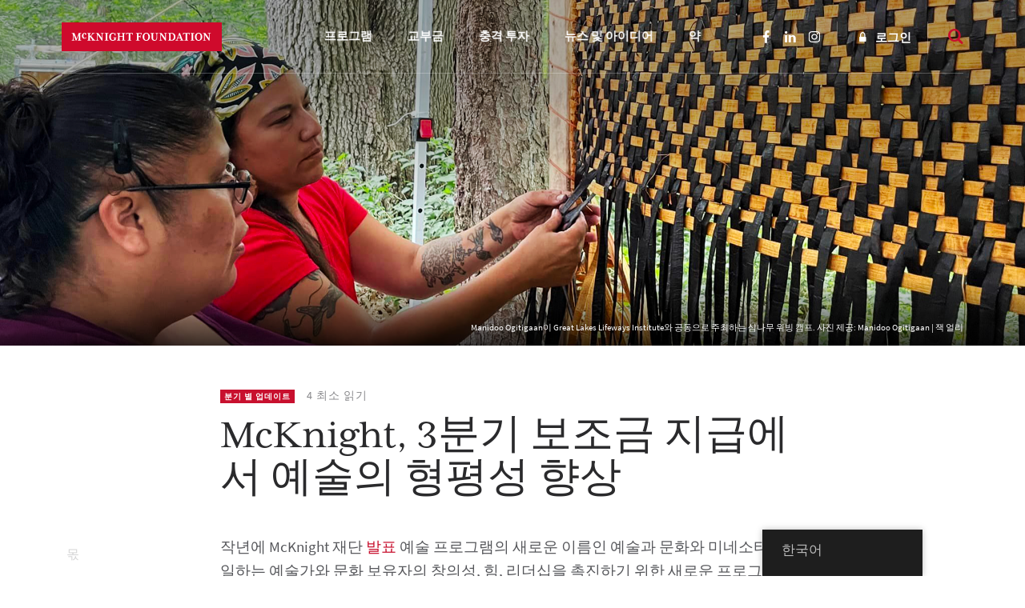

--- FILE ---
content_type: text/html; charset=UTF-8
request_url: https://www.mcknight.org/ko/news-ideas/mcknight-advances-equity-in-the-arts-in-third-quarter-grantmaking/
body_size: 27769
content:
<!doctype html>
<html lang="ko-KR" class="no-js">
<head>
	<meta charset="utf-8">
	<meta http-equiv="x-ua-compatible" content="ie=edge">
	<meta name="viewport" content="width=device-width, initial-scale=1">
	<script>
		// Prevents flash of unstyle cotnent for JS manipulated elements.
		document.querySelector('html').classList.remove('no-js');
	</script>
	<script>
	  (function(d) {
	    var config = {
	      kitId: 'kpu1hqr',
	      scriptTimeout: 3000,
	      async: false
	    },
	    h=d.documentElement,t=setTimeout(function(){h.className=h.className.replace(/\bwf-loading\b/g,"")+" wf-inactive";},config.scriptTimeout),tk=d.createElement("script"),f=false,s=d.getElementsByTagName("script")[0],a;h.className+=" wf-loading";tk.src='https://use.typekit.net/'+config.kitId+'.js';tk.async=true;tk.onload=tk.onreadystatechange=function(){a=this.readyState;if(f||a&&a!="complete"&&a!="loaded")return;f=true;clearTimeout(t);try{Typekit.load(config)}catch(e){}};s.parentNode.insertBefore(tk,s)
	  })(document);
	</script>
	<script id="mcjs">!function(c,h,i,m,p){m=c.createElement(h),p=c.getElementsByTagName(h)[0],m.async=1,m.src=i,p.parentNode.insertBefore(m,p)}(document,"script","https://chimpstatic.com/mcjs-connected/js/users/2693648f304cb57d1eeca8c57/62cc2fb8fea22decde43f2ef4.js");</script>
	<meta name='robots' content='noindex, follow' />
	<style>img:is([sizes="auto" i], [sizes^="auto," i]) { contain-intrinsic-size: 3000px 1500px }</style>
	
	<!-- This site is optimized with the Yoast SEO Premium plugin v26.7 (Yoast SEO v26.7) - https://yoast.com/wordpress/plugins/seo/ -->
	<title>McKnight, 3분기 보조금 지급을 통해 예술 분야의 형평성 증진 - McKnight Foundation</title>
	<meta name="description" content="중서부 기후 및 에너지 프로그램의 자연 및 경작지 전략은 기후 회복력과 공정한 식량 시스템을 공동으로 만들어내는 기후 솔루션의 리더로서 농부들을 중심에 둡니다." />
	<meta property="og:locale" content="ko_KR" />
	<meta property="og:type" content="article" />
	<meta property="og:title" content="McKnight, 3분기 보조금 지급에서 예술의 형평성 향상" />
	<meta property="og:description" content="중서부 기후 및 에너지 프로그램의 자연 및 경작지 전략은 기후 회복력과 공정한 식량 시스템을 공동으로 만들어내는 기후 솔루션의 리더로서 농부들을 중심에 둡니다." />
	<meta property="og:url" content="https://www.mcknight.org/ko/news-ideas/mcknight-advances-equity-in-the-arts-in-third-quarter-grantmaking/" />
	<meta property="og:site_name" content="맥나이트 재단" />
	<meta property="article:publisher" content="https://www.facebook.com/McKnightFdn" />
	<meta property="article:published_time" content="2022-09-23T13:55:16+00:00" />
	<meta property="article:modified_time" content="2024-02-26T17:56:08+00:00" />
	<meta property="og:image" content="https://www.mcknight.org/wp-content/uploads/AC_QD_Social.jpg" />
	<meta property="og:image:width" content="1200" />
	<meta property="og:image:height" content="630" />
	<meta property="og:image:type" content="image/jpeg" />
	<meta name="author" content="Molly Miles" />
	<meta name="twitter:card" content="summary_large_image" />
	<meta name="twitter:image" content="https://www.mcknight.org/wp-content/uploads/AC_QD_Social.jpg" />
	<meta name="twitter:creator" content="@McKnightfdn" />
	<meta name="twitter:site" content="@McKnightfdn" />
	<meta name="twitter:label1" content="글쓴이" />
	<meta name="twitter:data1" content="Molly Miles" />
	<meta name="twitter:label2" content="예상 되는 판독 시간" />
	<meta name="twitter:data2" content="3분" />
	<script type="application/ld+json" class="yoast-schema-graph">{
    "@context": "https:\/\/schema.org",
    "@graph": [
        {
            "@type": "Article",
            "@id": "https:\/\/www.mcknight.org\/news-ideas\/mcknight-advances-equity-in-the-arts-in-third-quarter-grantmaking\/#article",
            "isPartOf": {
                "@id": "https:\/\/www.mcknight.org\/news-ideas\/mcknight-advances-equity-in-the-arts-in-third-quarter-grantmaking\/"
            },
            "author": {
                "name": "\ubab0\ub9ac \ub9c8\uc77c\uc988",
                "@id": "https:\/\/www.mcknight.org\/#\/schema\/person\/359acf55de9331723e649fa90789c69a"
            },
            "headline": "McKnight Advances Equity in the Arts in Third-Quarter Grantmaking",
            "datePublished": "2022-09-23T13:55:16+00:00",
            "dateModified": "2024-02-26T17:56:08+00:00",
            "mainEntityOfPage": {
                "@id": "https:\/\/www.mcknight.org\/news-ideas\/mcknight-advances-equity-in-the-arts-in-third-quarter-grantmaking\/"
            },
            "wordCount": 782,
            "publisher": {
                "@id": "https:\/\/www.mcknight.org\/#organization"
            },
            "image": {
                "@id": "https:\/\/www.mcknight.org\/news-ideas\/mcknight-advances-equity-in-the-arts-in-third-quarter-grantmaking\/#primaryimage"
            },
            "thumbnailUrl": "https:\/\/www.mcknight.org\/wp-content\/uploads\/ManidooOgitigaan_Cedar-Weaving2.jpg",
            "articleSection": [
                "Quarterly Update"
            ],
            "inLanguage": "ko-KR"
        },
        {
            "@type": "WebPage",
            "@id": "https:\/\/www.mcknight.org\/news-ideas\/mcknight-advances-equity-in-the-arts-in-third-quarter-grantmaking\/",
            "url": "https:\/\/www.mcknight.org\/news-ideas\/mcknight-advances-equity-in-the-arts-in-third-quarter-grantmaking\/",
            "name": "McKnight, 3\ubd84\uae30 \ubcf4\uc870\uae08 \uc9c0\uae09\uc744 \ud1b5\ud574 \uc608\uc220 \ubd84\uc57c\uc758 \ud615\ud3c9\uc131 \uc99d\uc9c4 - McKnight Foundation",
            "isPartOf": {
                "@id": "https:\/\/www.mcknight.org\/#website"
            },
            "primaryImageOfPage": {
                "@id": "https:\/\/www.mcknight.org\/news-ideas\/mcknight-advances-equity-in-the-arts-in-third-quarter-grantmaking\/#primaryimage"
            },
            "image": {
                "@id": "https:\/\/www.mcknight.org\/news-ideas\/mcknight-advances-equity-in-the-arts-in-third-quarter-grantmaking\/#primaryimage"
            },
            "thumbnailUrl": "https:\/\/www.mcknight.org\/wp-content\/uploads\/ManidooOgitigaan_Cedar-Weaving2.jpg",
            "datePublished": "2022-09-23T13:55:16+00:00",
            "dateModified": "2024-02-26T17:56:08+00:00",
            "description": "\uc911\uc11c\ubd80 \uae30\ud6c4 \ubc0f \uc5d0\ub108\uc9c0 \ud504\ub85c\uadf8\ub7a8\uc758 \uc790\uc5f0 \ubc0f \uacbd\uc791\uc9c0 \uc804\ub7b5\uc740 \uae30\ud6c4 \ud68c\ubcf5\ub825\uacfc \uacf5\uc815\ud55c \uc2dd\ub7c9 \uc2dc\uc2a4\ud15c\uc744 \uacf5\ub3d9\uc73c\ub85c \ub9cc\ub4e4\uc5b4\ub0b4\ub294 \uae30\ud6c4 \uc194\ub8e8\uc158\uc758 \ub9ac\ub354\ub85c\uc11c \ub18d\ubd80\ub4e4\uc744 \uc911\uc2ec\uc5d0 \ub461\ub2c8\ub2e4.",
            "breadcrumb": {
                "@id": "https:\/\/www.mcknight.org\/news-ideas\/mcknight-advances-equity-in-the-arts-in-third-quarter-grantmaking\/#breadcrumb"
            },
            "inLanguage": "ko-KR",
            "potentialAction": [
                {
                    "@type": "ReadAction",
                    "target": [
                        "https:\/\/www.mcknight.org\/news-ideas\/mcknight-advances-equity-in-the-arts-in-third-quarter-grantmaking\/"
                    ]
                }
            ]
        },
        {
            "@type": "ImageObject",
            "inLanguage": "ko-KR",
            "@id": "https:\/\/www.mcknight.org\/news-ideas\/mcknight-advances-equity-in-the-arts-in-third-quarter-grantmaking\/#primaryimage",
            "url": "https:\/\/www.mcknight.org\/wp-content\/uploads\/ManidooOgitigaan_Cedar-Weaving2.jpg",
            "contentUrl": "https:\/\/www.mcknight.org\/wp-content\/uploads\/ManidooOgitigaan_Cedar-Weaving2.jpg",
            "width": 2048,
            "height": 1189,
            "caption": "Cedar Weaving Camp hosted by Manidoo Ogitigaan in collaboration with Great Lakes Lifeways Institute. Photo credit: Manidoo Ogitigaan | Zac Early"
        },
        {
            "@type": "BreadcrumbList",
            "@id": "https:\/\/www.mcknight.org\/news-ideas\/mcknight-advances-equity-in-the-arts-in-third-quarter-grantmaking\/#breadcrumb",
            "itemListElement": [
                {
                    "@type": "ListItem",
                    "position": 1,
                    "name": "\uc9d1",
                    "item": "https:\/\/www.mcknight.org\/"
                },
                {
                    "@type": "ListItem",
                    "position": 2,
                    "name": "McKnight, 3\ubd84\uae30 \ubcf4\uc870\uae08 \uc9c0\uae09\uc5d0\uc11c \uc608\uc220\uc758 \ud615\ud3c9\uc131 \ud5a5\uc0c1"
                }
            ]
        },
        {
            "@type": "WebSite",
            "@id": "https:\/\/www.mcknight.org\/#website",
            "url": "https:\/\/www.mcknight.org\/",
            "name": "\ub9e5\ub098\uc774\ud2b8 \uc7ac\ub2e8",
            "description": "\uc0ac\ub78c\uacfc \uc9c0\uad6c\uac00 \ubc88\uc601\ud558\ub294 \ubcf4\ub2e4 \uc815\uc758\ub86d\uace0 \ucc3d\uc758\uc801\uc774\uba70 \ud48d\uc694\ub85c\uc6b4 \ubbf8\ub798\ub97c \uc804\uc9c4\ud569\ub2c8\ub2e4.",
            "publisher": {
                "@id": "https:\/\/www.mcknight.org\/#organization"
            },
            "potentialAction": [
                {
                    "@type": "SearchAction",
                    "target": {
                        "@type": "EntryPoint",
                        "urlTemplate": "https:\/\/www.mcknight.org\/?s={search_term_string}"
                    },
                    "query-input": {
                        "@type": "PropertyValueSpecification",
                        "valueRequired": true,
                        "valueName": "search_term_string"
                    }
                }
            ],
            "inLanguage": "ko-KR"
        },
        {
            "@type": "Organization",
            "@id": "https:\/\/www.mcknight.org\/#organization",
            "name": "\ub9e5\ub098\uc774\ud2b8 \uc7ac\ub2e8",
            "url": "https:\/\/www.mcknight.org\/",
            "logo": {
                "@type": "ImageObject",
                "inLanguage": "ko-KR",
                "@id": "https:\/\/www.mcknight.org\/#\/schema\/logo\/image\/",
                "url": "https:\/\/www.mcknight.org\/wp-content\/uploads\/cropped-mcknight-favicon.jpg",
                "contentUrl": "https:\/\/www.mcknight.org\/wp-content\/uploads\/cropped-mcknight-favicon.jpg",
                "width": 512,
                "height": 512,
                "caption": "McKnight Foundation"
            },
            "image": {
                "@id": "https:\/\/www.mcknight.org\/#\/schema\/logo\/image\/"
            },
            "sameAs": [
                "https:\/\/www.facebook.com\/McKnightFdn",
                "https:\/\/x.com\/McKnightfdn"
            ]
        },
        {
            "@type": "Person",
            "@id": "https:\/\/www.mcknight.org\/#\/schema\/person\/359acf55de9331723e649fa90789c69a",
            "name": "\ubab0\ub9ac \ub9c8\uc77c\uc988",
            "image": {
                "@type": "ImageObject",
                "inLanguage": "ko-KR",
                "@id": "https:\/\/www.mcknight.org\/#\/schema\/person\/image\/",
                "url": "https:\/\/secure.gravatar.com\/avatar\/ef76bd4d9fab059e4a882e50e70e3abd000bc63f0e59bcb8dddbf5deb6fa6a85?s=96&d=mm&r=g",
                "contentUrl": "https:\/\/secure.gravatar.com\/avatar\/ef76bd4d9fab059e4a882e50e70e3abd000bc63f0e59bcb8dddbf5deb6fa6a85?s=96&d=mm&r=g",
                "caption": "Molly Miles"
            },
            "url": "https:\/\/www.mcknight.org\/ko\/news-ideas\/author\/mmiles\/"
        }
    ]
}</script>
	<!-- / Yoast SEO Premium plugin. -->


<link rel='dns-prefetch' href='//www.googletagmanager.com' />
<script type="text/javascript">
/* <![CDATA[ */
window._wpemojiSettings = {"baseUrl":"https:\/\/s.w.org\/images\/core\/emoji\/16.0.1\/72x72\/","ext":".png","svgUrl":"https:\/\/s.w.org\/images\/core\/emoji\/16.0.1\/svg\/","svgExt":".svg","source":{"concatemoji":"https:\/\/www.mcknight.org\/wp-includes\/js\/wp-emoji-release.min.js?ver=6.8.3"}};
/*! This file is auto-generated */
!function(s,n){var o,i,e;function c(e){try{var t={supportTests:e,timestamp:(new Date).valueOf()};sessionStorage.setItem(o,JSON.stringify(t))}catch(e){}}function p(e,t,n){e.clearRect(0,0,e.canvas.width,e.canvas.height),e.fillText(t,0,0);var t=new Uint32Array(e.getImageData(0,0,e.canvas.width,e.canvas.height).data),a=(e.clearRect(0,0,e.canvas.width,e.canvas.height),e.fillText(n,0,0),new Uint32Array(e.getImageData(0,0,e.canvas.width,e.canvas.height).data));return t.every(function(e,t){return e===a[t]})}function u(e,t){e.clearRect(0,0,e.canvas.width,e.canvas.height),e.fillText(t,0,0);for(var n=e.getImageData(16,16,1,1),a=0;a<n.data.length;a++)if(0!==n.data[a])return!1;return!0}function f(e,t,n,a){switch(t){case"flag":return n(e,"\ud83c\udff3\ufe0f\u200d\u26a7\ufe0f","\ud83c\udff3\ufe0f\u200b\u26a7\ufe0f")?!1:!n(e,"\ud83c\udde8\ud83c\uddf6","\ud83c\udde8\u200b\ud83c\uddf6")&&!n(e,"\ud83c\udff4\udb40\udc67\udb40\udc62\udb40\udc65\udb40\udc6e\udb40\udc67\udb40\udc7f","\ud83c\udff4\u200b\udb40\udc67\u200b\udb40\udc62\u200b\udb40\udc65\u200b\udb40\udc6e\u200b\udb40\udc67\u200b\udb40\udc7f");case"emoji":return!a(e,"\ud83e\udedf")}return!1}function g(e,t,n,a){var r="undefined"!=typeof WorkerGlobalScope&&self instanceof WorkerGlobalScope?new OffscreenCanvas(300,150):s.createElement("canvas"),o=r.getContext("2d",{willReadFrequently:!0}),i=(o.textBaseline="top",o.font="600 32px Arial",{});return e.forEach(function(e){i[e]=t(o,e,n,a)}),i}function t(e){var t=s.createElement("script");t.src=e,t.defer=!0,s.head.appendChild(t)}"undefined"!=typeof Promise&&(o="wpEmojiSettingsSupports",i=["flag","emoji"],n.supports={everything:!0,everythingExceptFlag:!0},e=new Promise(function(e){s.addEventListener("DOMContentLoaded",e,{once:!0})}),new Promise(function(t){var n=function(){try{var e=JSON.parse(sessionStorage.getItem(o));if("object"==typeof e&&"number"==typeof e.timestamp&&(new Date).valueOf()<e.timestamp+604800&&"object"==typeof e.supportTests)return e.supportTests}catch(e){}return null}();if(!n){if("undefined"!=typeof Worker&&"undefined"!=typeof OffscreenCanvas&&"undefined"!=typeof URL&&URL.createObjectURL&&"undefined"!=typeof Blob)try{var e="postMessage("+g.toString()+"("+[JSON.stringify(i),f.toString(),p.toString(),u.toString()].join(",")+"));",a=new Blob([e],{type:"text/javascript"}),r=new Worker(URL.createObjectURL(a),{name:"wpTestEmojiSupports"});return void(r.onmessage=function(e){c(n=e.data),r.terminate(),t(n)})}catch(e){}c(n=g(i,f,p,u))}t(n)}).then(function(e){for(var t in e)n.supports[t]=e[t],n.supports.everything=n.supports.everything&&n.supports[t],"flag"!==t&&(n.supports.everythingExceptFlag=n.supports.everythingExceptFlag&&n.supports[t]);n.supports.everythingExceptFlag=n.supports.everythingExceptFlag&&!n.supports.flag,n.DOMReady=!1,n.readyCallback=function(){n.DOMReady=!0}}).then(function(){return e}).then(function(){var e;n.supports.everything||(n.readyCallback(),(e=n.source||{}).concatemoji?t(e.concatemoji):e.wpemoji&&e.twemoji&&(t(e.twemoji),t(e.wpemoji)))}))}((window,document),window._wpemojiSettings);
/* ]]> */
</script>
<link rel='stylesheet' id='wpmf-bakery-style-css' href='https://www.mcknight.org/wp-content/plugins/wp-media-folder/assets/css/vc_style.css?ver=6.1.9' type='text/css' media='all' />
<link rel='stylesheet' id='wpmf-bakery-display-gallery-style-css' href='https://www.mcknight.org/wp-content/plugins/wp-media-folder/assets/css/display-gallery/style-display-gallery.css?ver=6.1.9' type='text/css' media='all' />
<link rel='stylesheet' id='selection-sharer-css' href='https://www.mcknight.org/wp-content/plugins/selection-sharer/css/selection-sharer.css?ver=0.1' type='text/css' media='all' />
<style id='wp-emoji-styles-inline-css' type='text/css'>

	img.wp-smiley, img.emoji {
		display: inline !important;
		border: none !important;
		box-shadow: none !important;
		height: 1em !important;
		width: 1em !important;
		margin: 0 0.07em !important;
		vertical-align: -0.1em !important;
		background: none !important;
		padding: 0 !important;
	}
</style>
<link rel='stylesheet' id='wp-block-library-css' href='https://www.mcknight.org/wp-includes/css/dist/block-library/style.min.css?ver=6.8.3' type='text/css' media='all' />
<style id='classic-theme-styles-inline-css' type='text/css'>
/*! This file is auto-generated */
.wp-block-button__link{color:#fff;background-color:#32373c;border-radius:9999px;box-shadow:none;text-decoration:none;padding:calc(.667em + 2px) calc(1.333em + 2px);font-size:1.125em}.wp-block-file__button{background:#32373c;color:#fff;text-decoration:none}
</style>
<link rel='stylesheet' id='wpmf-gallery-popup-style-css' href='https://www.mcknight.org/wp-content/plugins/wp-media-folder/assets/css/display-gallery/magnific-popup.css?ver=0.9.9' type='text/css' media='all' />
<link rel='stylesheet' id='wpmf-gallery-style-css' href='https://www.mcknight.org/wp-content/plugins/wp-media-folder/assets/css/display-gallery/style-display-gallery.css?ver=6.1.9' type='text/css' media='all' />
<link rel='stylesheet' id='wpmf-slick-style-css' href='https://www.mcknight.org/wp-content/plugins/wp-media-folder/assets/js/slick/slick.css?ver=6.1.9' type='text/css' media='all' />
<link rel='stylesheet' id='wpmf-slick-theme-style-css' href='https://www.mcknight.org/wp-content/plugins/wp-media-folder/assets/js/slick/slick-theme.css?ver=6.1.9' type='text/css' media='all' />
<style id='global-styles-inline-css' type='text/css'>
:root{--wp--preset--aspect-ratio--square: 1;--wp--preset--aspect-ratio--4-3: 4/3;--wp--preset--aspect-ratio--3-4: 3/4;--wp--preset--aspect-ratio--3-2: 3/2;--wp--preset--aspect-ratio--2-3: 2/3;--wp--preset--aspect-ratio--16-9: 16/9;--wp--preset--aspect-ratio--9-16: 9/16;--wp--preset--color--black: #000000;--wp--preset--color--cyan-bluish-gray: #abb8c3;--wp--preset--color--white: #ffffff;--wp--preset--color--pale-pink: #f78da7;--wp--preset--color--vivid-red: #cf2e2e;--wp--preset--color--luminous-vivid-orange: #ff6900;--wp--preset--color--luminous-vivid-amber: #fcb900;--wp--preset--color--light-green-cyan: #7bdcb5;--wp--preset--color--vivid-green-cyan: #00d084;--wp--preset--color--pale-cyan-blue: #8ed1fc;--wp--preset--color--vivid-cyan-blue: #0693e3;--wp--preset--color--vivid-purple: #9b51e0;--wp--preset--gradient--vivid-cyan-blue-to-vivid-purple: linear-gradient(135deg,rgba(6,147,227,1) 0%,rgb(155,81,224) 100%);--wp--preset--gradient--light-green-cyan-to-vivid-green-cyan: linear-gradient(135deg,rgb(122,220,180) 0%,rgb(0,208,130) 100%);--wp--preset--gradient--luminous-vivid-amber-to-luminous-vivid-orange: linear-gradient(135deg,rgba(252,185,0,1) 0%,rgba(255,105,0,1) 100%);--wp--preset--gradient--luminous-vivid-orange-to-vivid-red: linear-gradient(135deg,rgba(255,105,0,1) 0%,rgb(207,46,46) 100%);--wp--preset--gradient--very-light-gray-to-cyan-bluish-gray: linear-gradient(135deg,rgb(238,238,238) 0%,rgb(169,184,195) 100%);--wp--preset--gradient--cool-to-warm-spectrum: linear-gradient(135deg,rgb(74,234,220) 0%,rgb(151,120,209) 20%,rgb(207,42,186) 40%,rgb(238,44,130) 60%,rgb(251,105,98) 80%,rgb(254,248,76) 100%);--wp--preset--gradient--blush-light-purple: linear-gradient(135deg,rgb(255,206,236) 0%,rgb(152,150,240) 100%);--wp--preset--gradient--blush-bordeaux: linear-gradient(135deg,rgb(254,205,165) 0%,rgb(254,45,45) 50%,rgb(107,0,62) 100%);--wp--preset--gradient--luminous-dusk: linear-gradient(135deg,rgb(255,203,112) 0%,rgb(199,81,192) 50%,rgb(65,88,208) 100%);--wp--preset--gradient--pale-ocean: linear-gradient(135deg,rgb(255,245,203) 0%,rgb(182,227,212) 50%,rgb(51,167,181) 100%);--wp--preset--gradient--electric-grass: linear-gradient(135deg,rgb(202,248,128) 0%,rgb(113,206,126) 100%);--wp--preset--gradient--midnight: linear-gradient(135deg,rgb(2,3,129) 0%,rgb(40,116,252) 100%);--wp--preset--font-size--small: 13px;--wp--preset--font-size--medium: 20px;--wp--preset--font-size--large: 36px;--wp--preset--font-size--x-large: 42px;--wp--preset--spacing--20: 0.44rem;--wp--preset--spacing--30: 0.67rem;--wp--preset--spacing--40: 1rem;--wp--preset--spacing--50: 1.5rem;--wp--preset--spacing--60: 2.25rem;--wp--preset--spacing--70: 3.38rem;--wp--preset--spacing--80: 5.06rem;--wp--preset--shadow--natural: 6px 6px 9px rgba(0, 0, 0, 0.2);--wp--preset--shadow--deep: 12px 12px 50px rgba(0, 0, 0, 0.4);--wp--preset--shadow--sharp: 6px 6px 0px rgba(0, 0, 0, 0.2);--wp--preset--shadow--outlined: 6px 6px 0px -3px rgba(255, 255, 255, 1), 6px 6px rgba(0, 0, 0, 1);--wp--preset--shadow--crisp: 6px 6px 0px rgba(0, 0, 0, 1);}:where(.is-layout-flex){gap: 0.5em;}:where(.is-layout-grid){gap: 0.5em;}body .is-layout-flex{display: flex;}.is-layout-flex{flex-wrap: wrap;align-items: center;}.is-layout-flex > :is(*, div){margin: 0;}body .is-layout-grid{display: grid;}.is-layout-grid > :is(*, div){margin: 0;}:where(.wp-block-columns.is-layout-flex){gap: 2em;}:where(.wp-block-columns.is-layout-grid){gap: 2em;}:where(.wp-block-post-template.is-layout-flex){gap: 1.25em;}:where(.wp-block-post-template.is-layout-grid){gap: 1.25em;}.has-black-color{color: var(--wp--preset--color--black) !important;}.has-cyan-bluish-gray-color{color: var(--wp--preset--color--cyan-bluish-gray) !important;}.has-white-color{color: var(--wp--preset--color--white) !important;}.has-pale-pink-color{color: var(--wp--preset--color--pale-pink) !important;}.has-vivid-red-color{color: var(--wp--preset--color--vivid-red) !important;}.has-luminous-vivid-orange-color{color: var(--wp--preset--color--luminous-vivid-orange) !important;}.has-luminous-vivid-amber-color{color: var(--wp--preset--color--luminous-vivid-amber) !important;}.has-light-green-cyan-color{color: var(--wp--preset--color--light-green-cyan) !important;}.has-vivid-green-cyan-color{color: var(--wp--preset--color--vivid-green-cyan) !important;}.has-pale-cyan-blue-color{color: var(--wp--preset--color--pale-cyan-blue) !important;}.has-vivid-cyan-blue-color{color: var(--wp--preset--color--vivid-cyan-blue) !important;}.has-vivid-purple-color{color: var(--wp--preset--color--vivid-purple) !important;}.has-black-background-color{background-color: var(--wp--preset--color--black) !important;}.has-cyan-bluish-gray-background-color{background-color: var(--wp--preset--color--cyan-bluish-gray) !important;}.has-white-background-color{background-color: var(--wp--preset--color--white) !important;}.has-pale-pink-background-color{background-color: var(--wp--preset--color--pale-pink) !important;}.has-vivid-red-background-color{background-color: var(--wp--preset--color--vivid-red) !important;}.has-luminous-vivid-orange-background-color{background-color: var(--wp--preset--color--luminous-vivid-orange) !important;}.has-luminous-vivid-amber-background-color{background-color: var(--wp--preset--color--luminous-vivid-amber) !important;}.has-light-green-cyan-background-color{background-color: var(--wp--preset--color--light-green-cyan) !important;}.has-vivid-green-cyan-background-color{background-color: var(--wp--preset--color--vivid-green-cyan) !important;}.has-pale-cyan-blue-background-color{background-color: var(--wp--preset--color--pale-cyan-blue) !important;}.has-vivid-cyan-blue-background-color{background-color: var(--wp--preset--color--vivid-cyan-blue) !important;}.has-vivid-purple-background-color{background-color: var(--wp--preset--color--vivid-purple) !important;}.has-black-border-color{border-color: var(--wp--preset--color--black) !important;}.has-cyan-bluish-gray-border-color{border-color: var(--wp--preset--color--cyan-bluish-gray) !important;}.has-white-border-color{border-color: var(--wp--preset--color--white) !important;}.has-pale-pink-border-color{border-color: var(--wp--preset--color--pale-pink) !important;}.has-vivid-red-border-color{border-color: var(--wp--preset--color--vivid-red) !important;}.has-luminous-vivid-orange-border-color{border-color: var(--wp--preset--color--luminous-vivid-orange) !important;}.has-luminous-vivid-amber-border-color{border-color: var(--wp--preset--color--luminous-vivid-amber) !important;}.has-light-green-cyan-border-color{border-color: var(--wp--preset--color--light-green-cyan) !important;}.has-vivid-green-cyan-border-color{border-color: var(--wp--preset--color--vivid-green-cyan) !important;}.has-pale-cyan-blue-border-color{border-color: var(--wp--preset--color--pale-cyan-blue) !important;}.has-vivid-cyan-blue-border-color{border-color: var(--wp--preset--color--vivid-cyan-blue) !important;}.has-vivid-purple-border-color{border-color: var(--wp--preset--color--vivid-purple) !important;}.has-vivid-cyan-blue-to-vivid-purple-gradient-background{background: var(--wp--preset--gradient--vivid-cyan-blue-to-vivid-purple) !important;}.has-light-green-cyan-to-vivid-green-cyan-gradient-background{background: var(--wp--preset--gradient--light-green-cyan-to-vivid-green-cyan) !important;}.has-luminous-vivid-amber-to-luminous-vivid-orange-gradient-background{background: var(--wp--preset--gradient--luminous-vivid-amber-to-luminous-vivid-orange) !important;}.has-luminous-vivid-orange-to-vivid-red-gradient-background{background: var(--wp--preset--gradient--luminous-vivid-orange-to-vivid-red) !important;}.has-very-light-gray-to-cyan-bluish-gray-gradient-background{background: var(--wp--preset--gradient--very-light-gray-to-cyan-bluish-gray) !important;}.has-cool-to-warm-spectrum-gradient-background{background: var(--wp--preset--gradient--cool-to-warm-spectrum) !important;}.has-blush-light-purple-gradient-background{background: var(--wp--preset--gradient--blush-light-purple) !important;}.has-blush-bordeaux-gradient-background{background: var(--wp--preset--gradient--blush-bordeaux) !important;}.has-luminous-dusk-gradient-background{background: var(--wp--preset--gradient--luminous-dusk) !important;}.has-pale-ocean-gradient-background{background: var(--wp--preset--gradient--pale-ocean) !important;}.has-electric-grass-gradient-background{background: var(--wp--preset--gradient--electric-grass) !important;}.has-midnight-gradient-background{background: var(--wp--preset--gradient--midnight) !important;}.has-small-font-size{font-size: var(--wp--preset--font-size--small) !important;}.has-medium-font-size{font-size: var(--wp--preset--font-size--medium) !important;}.has-large-font-size{font-size: var(--wp--preset--font-size--large) !important;}.has-x-large-font-size{font-size: var(--wp--preset--font-size--x-large) !important;}
:where(.wp-block-post-template.is-layout-flex){gap: 1.25em;}:where(.wp-block-post-template.is-layout-grid){gap: 1.25em;}
:where(.wp-block-columns.is-layout-flex){gap: 2em;}:where(.wp-block-columns.is-layout-grid){gap: 2em;}
:root :where(.wp-block-pullquote){font-size: 1.5em;line-height: 1.6;}
</style>
<link rel='stylesheet' id='rrj-charts-css' href='https://www.mcknight.org/wp-content/plugins/rrj-advanced-charts/assets/css/front.css?ver=1.7.2' type='text/css' media='all' />
<link rel='stylesheet' id='vc_extend_style-css' href='https://www.mcknight.org/wp-content/plugins/vc-visceral-addons/assets/vc_extend.css?ver=6.8.3' type='text/css' media='all' />
<link rel='stylesheet' id='vc-img-credits-css' href='https://www.mcknight.org/wp-content/plugins/vc-visceral-addons/assets/vc_extend.css?ver=6.8.3' type='text/css' media='all' />
<link rel='stylesheet' id='vc-callout-box-css' href='https://www.mcknight.org/wp-content/plugins/vc-visceral-addons/assets/vc_extend.css?ver=6.8.3' type='text/css' media='all' />
<link rel='stylesheet' id='vc-author-blockquote-css' href='https://www.mcknight.org/wp-content/plugins/vc-visceral-addons/assets/vc_extend.css?ver=6.8.3' type='text/css' media='all' />
<link rel='stylesheet' id='login-customizer-css' href='https://www.mcknight.org/wp-content/plugins/visceral-login-customizer/public/css/login-customizer-public.css?ver=1.0.0' type='text/css' media='all' />
<link rel='stylesheet' id='redux-extendify-styles-css' href='https://www.mcknight.org/wp-content/plugins/worth-the-read/options/assets/css/extendify-utilities.css?ver=4.4.5' type='text/css' media='all' />
<link rel='stylesheet' id='wtr-css-css' href='https://www.mcknight.org/wp-content/plugins/worth-the-read/css/wtr.css?ver=6.8.3' type='text/css' media='all' />
<link rel='stylesheet' id='trp-floater-language-switcher-style-css' href='https://www.mcknight.org/wp-content/plugins/translatepress-multilingual/assets/css/trp-floater-language-switcher.css?ver=3.0.7' type='text/css' media='all' />
<link rel='stylesheet' id='trp-language-switcher-style-css' href='https://www.mcknight.org/wp-content/plugins/translatepress-multilingual/assets/css/trp-language-switcher.css?ver=3.0.7' type='text/css' media='all' />
<link rel='stylesheet' id='searchwp-forms-css' href='https://www.mcknight.org/wp-content/plugins/searchwp/assets/css/frontend/search-forms.min.css?ver=4.5.6' type='text/css' media='all' />
<link rel='stylesheet' id='js_composer_front-css' href='https://www.mcknight.org/wp-content/plugins/js_composer/assets/css/js_composer.min.css?ver=8.7' type='text/css' media='all' />
<link rel='stylesheet' id='js_composer_custom_css-css' href='//www.mcknight.org/wp-content/uploads/js_composer/custom.css?ver=8.7' type='text/css' media='all' />
<link rel='stylesheet' id='bsf-Defaults-css' href='https://www.mcknight.org/wp-content/uploads/smile_fonts/Defaults/Defaults.css?ver=3.21.2' type='text/css' media='all' />
<link rel='stylesheet' id='sage/css-css' href='https://www.mcknight.org/wp-content/themes/mcknight-foundation/dist/styles/main.css?ver=1748402685' type='text/css' media='all' />
<script type="text/javascript" src="https://www.mcknight.org/wp-includes/js/jquery/jquery.min.js?ver=3.7.1" id="jquery-core-js"></script>
<script type="text/javascript" src="https://www.mcknight.org/wp-includes/js/jquery/jquery-migrate.min.js?ver=3.4.1" id="jquery-migrate-js"></script>
<script type="text/javascript" src="https://www.mcknight.org/wp-content/plugins/rrj-advanced-charts/assets/libs/ChartJs/Chart.min.js?ver=2.8" id="rrj-chartjs-js"></script>
<script type="text/javascript" id="rrj-chartjs-js-after">
/* <![CDATA[ */
;rrjChart.defaults.global.defaultFontFamily = "-apple-system, BlinkMacSystemFont, &#039;Segoe UI&#039;, Roboto, &#039;Helvetica Neue&#039;, Arial, sans-serif";
/* ]]> */
</script>
<script type="text/javascript" id="rrj-charts-js-before">
/* <![CDATA[ */
;var rrjChartPluginOptions = {"force-axes-color":false,"axes-color":"#3a3a3a","legend-font-color":"#3a3a3a","legend-font-size":"12","font-family":"-apple-system, BlinkMacSystemFont, \"Segoe UI\", Roboto, \"Helvetica Neue\", Arial, sans-serif","t-separator":"","init":"33","usescroll":true};
/* ]]> */
</script>
<script type="text/javascript" src="https://www.mcknight.org/wp-content/plugins/rrj-advanced-charts/assets/js/chart-controller.min.js?ver=1.7.2" id="rrj-charts-js"></script>
<script type="text/javascript" id="rrj-data-loader-js-before">
/* <![CDATA[ */
;var rrjVars = {"ajaxUrl":"https:\/\/www.mcknight.org\/wp-admin\/admin-ajax.php","restUrl":"https:\/\/www.mcknight.org\/ko\/wp-json\/rrj-advanced-charts\/v1\/function\/","condsJson":"{\"is_front_page\":false,\"is_home\":false,\"is_singular\":true,\"is_page\":false,\"is_user_logged_in\":false,\"post_id\":55953}","condsEncoded":"%7B%22is_front_page%22%3Afalse%2C%22is_home%22%3Afalse%2C%22is_singular%22%3Atrue%2C%22is_page%22%3Afalse%2C%22is_user_logged_in%22%3Afalse%2C%22post_id%22%3A55953%7D"};
/* ]]> */
</script>
<script type="text/javascript" src="https://www.mcknight.org/wp-content/plugins/rrj-advanced-charts/assets/js/data-loaders.min.js?ver=1.7.2" id="rrj-data-loader-js"></script>
<script type="text/javascript" src="https://www.mcknight.org/wp-content/plugins/vc-visceral-addons/assets/vc_extend.js?ver=6.8.3" id="vc_extend_js-js"></script>
<script type="text/javascript" src="https://www.mcknight.org/wp-content/plugins/vc-visceral-addons/assets/waypoints.js?ver=6.8.3" id="waypoints-js"></script>
<script type="text/javascript" src="https://www.mcknight.org/wp-content/plugins/vc-visceral-addons/assets/counterup.js?ver=6.8.3" id="counterup-js"></script>
<script type="text/javascript" src="https://www.mcknight.org/wp-content/plugins/visceral-login-customizer/public/js/login-customizer-public.js?ver=1.0.0" id="login-customizer-js"></script>

<!-- Site Kit에서 추가한 Google 태그(gtag.js) 스니펫 -->
<!-- Site Kit에 의해 추가된 Google Analytics 스니펫 -->
<script type="text/javascript" src="https://www.googletagmanager.com/gtag/js?id=G-9TRS5P444S" id="google_gtagjs-js" async></script>
<script type="text/javascript" id="google_gtagjs-js-after">
/* <![CDATA[ */
window.dataLayer = window.dataLayer || [];function gtag(){dataLayer.push(arguments);}
gtag("set","linker",{"domains":["www.mcknight.org"]});
gtag("js", new Date());
gtag("set", "developer_id.dZTNiMT", true);
gtag("config", "G-9TRS5P444S");
/* ]]> */
</script>
<script></script><link rel="https://api.w.org/" href="https://www.mcknight.org/ko/wp-json/" /><link rel="alternate" title="JSON" type="application/json" href="https://www.mcknight.org/ko/wp-json/wp/v2/posts/55953" /><link rel="EditURI" type="application/rsd+xml" title="RSD" href="https://www.mcknight.org/xmlrpc.php?rsd" />
<meta name="generator" content="WordPress 6.8.3" />
<link rel='shortlink' href='https://www.mcknight.org/ko/?p=55953' />
<link rel="alternate" title="oEmbed (JSON)" type="application/json+oembed" href="https://www.mcknight.org/ko/wp-json/oembed/1.0/embed?url=https%3A%2F%2Fwww.mcknight.org%2Fko%2Fnews-ideas%2Fmcknight-advances-equity-in-the-arts-in-third-quarter-grantmaking%2F" />
<link rel="alternate" title="oEmbed (XML)" type="text/xml+oembed" href="https://www.mcknight.org/ko/wp-json/oembed/1.0/embed?url=https%3A%2F%2Fwww.mcknight.org%2Fko%2Fnews-ideas%2Fmcknight-advances-equity-in-the-arts-in-third-quarter-grantmaking%2F&#038;format=xml" />
<meta name="generator" content="Site Kit by Google 1.170.0" /><!-- Stream WordPress user activity plugin v4.1.1 -->
<meta name="generator" content="Redux 4.4.5" /><style type="text/css">.wtr-time-wrap{ 
	/* wraps the entire label */
	margin: 0 10px;

}
.wtr-time-number{ 
	/* applies only to the number */
	
}</style><link rel="alternate" hreflang="en-US" href="https://www.mcknight.org/news-ideas/mcknight-advances-equity-in-the-arts-in-third-quarter-grantmaking/"/>
<link rel="alternate" hreflang="es-MX" href="https://www.mcknight.org/es_mx/news-ideas/mcknight-advances-equity-in-the-arts-in-third-quarter-grantmaking/"/>
<link rel="alternate" hreflang="so-SO" href="https://www.mcknight.org/so/news-ideas/mcknight-advances-equity-in-the-arts-in-third-quarter-grantmaking/"/>
<link rel="alternate" hreflang="hmn-HMN" href="https://www.mcknight.org/hmn/news-ideas/mcknight-advances-equity-in-the-arts-in-third-quarter-grantmaking/"/>
<link rel="alternate" hreflang="fr-FR" href="https://www.mcknight.org/fr/news-ideas/mcknight-advances-equity-in-the-arts-in-third-quarter-grantmaking/"/>
<link rel="alternate" hreflang="de-DE" href="https://www.mcknight.org/de/news-ideas/mcknight-advances-equity-in-the-arts-in-third-quarter-grantmaking/"/>
<link rel="alternate" hreflang="ar" href="https://www.mcknight.org/ar/news-ideas/mcknight-advances-equity-in-the-arts-in-third-quarter-grantmaking/"/>
<link rel="alternate" hreflang="zh-CN" href="https://www.mcknight.org/zh/news-ideas/mcknight-advances-equity-in-the-arts-in-third-quarter-grantmaking/"/>
<link rel="alternate" hreflang="lo" href="https://www.mcknight.org/lo/news-ideas/mcknight-advances-equity-in-the-arts-in-third-quarter-grantmaking/"/>
<link rel="alternate" hreflang="vi" href="https://www.mcknight.org/vi/news-ideas/mcknight-advances-equity-in-the-arts-in-third-quarter-grantmaking/"/>
<link rel="alternate" hreflang="hi-IN" href="https://www.mcknight.org/hi/news-ideas/mcknight-advances-equity-in-the-arts-in-third-quarter-grantmaking/"/>
<link rel="alternate" hreflang="ko-KR" href="https://www.mcknight.org/ko/news-ideas/mcknight-advances-equity-in-the-arts-in-third-quarter-grantmaking/"/>
<link rel="alternate" hreflang="km" href="https://www.mcknight.org/km/news-ideas/mcknight-advances-equity-in-the-arts-in-third-quarter-grantmaking/"/>
<link rel="alternate" hreflang="tl" href="https://www.mcknight.org/tl/news-ideas/mcknight-advances-equity-in-the-arts-in-third-quarter-grantmaking/"/>
<link rel="alternate" hreflang="pt-BR" href="https://www.mcknight.org/pt/news-ideas/mcknight-advances-equity-in-the-arts-in-third-quarter-grantmaking/"/>
<link rel="alternate" hreflang="it-IT" href="https://www.mcknight.org/it/news-ideas/mcknight-advances-equity-in-the-arts-in-third-quarter-grantmaking/"/>
<link rel="alternate" hreflang="es-PE" href="https://www.mcknight.org/es_pe/news-ideas/mcknight-advances-equity-in-the-arts-in-third-quarter-grantmaking/"/>
<link rel="alternate" hreflang="es-ES" href="https://www.mcknight.org/es/news-ideas/mcknight-advances-equity-in-the-arts-in-third-quarter-grantmaking/"/>
<link rel="alternate" hreflang="amh-AMH" href="https://www.mcknight.org/amh/news-ideas/mcknight-advances-equity-in-the-arts-in-third-quarter-grantmaking/"/>
<link rel="alternate" hreflang="en-CA" href="https://www.mcknight.org/en_ca/news-ideas/mcknight-advances-equity-in-the-arts-in-third-quarter-grantmaking/"/>
<link rel="alternate" hreflang="en" href="https://www.mcknight.org/news-ideas/mcknight-advances-equity-in-the-arts-in-third-quarter-grantmaking/"/>
<link rel="alternate" hreflang="es" href="https://www.mcknight.org/es_mx/news-ideas/mcknight-advances-equity-in-the-arts-in-third-quarter-grantmaking/"/>
<link rel="alternate" hreflang="so" href="https://www.mcknight.org/so/news-ideas/mcknight-advances-equity-in-the-arts-in-third-quarter-grantmaking/"/>
<link rel="alternate" hreflang="hmn" href="https://www.mcknight.org/hmn/news-ideas/mcknight-advances-equity-in-the-arts-in-third-quarter-grantmaking/"/>
<link rel="alternate" hreflang="fr" href="https://www.mcknight.org/fr/news-ideas/mcknight-advances-equity-in-the-arts-in-third-quarter-grantmaking/"/>
<link rel="alternate" hreflang="de" href="https://www.mcknight.org/de/news-ideas/mcknight-advances-equity-in-the-arts-in-third-quarter-grantmaking/"/>
<link rel="alternate" hreflang="zh" href="https://www.mcknight.org/zh/news-ideas/mcknight-advances-equity-in-the-arts-in-third-quarter-grantmaking/"/>
<link rel="alternate" hreflang="hi" href="https://www.mcknight.org/hi/news-ideas/mcknight-advances-equity-in-the-arts-in-third-quarter-grantmaking/"/>
<link rel="alternate" hreflang="ko" href="https://www.mcknight.org/ko/news-ideas/mcknight-advances-equity-in-the-arts-in-third-quarter-grantmaking/"/>
<link rel="alternate" hreflang="pt" href="https://www.mcknight.org/pt/news-ideas/mcknight-advances-equity-in-the-arts-in-third-quarter-grantmaking/"/>
<link rel="alternate" hreflang="it" href="https://www.mcknight.org/it/news-ideas/mcknight-advances-equity-in-the-arts-in-third-quarter-grantmaking/"/>
<link rel="alternate" hreflang="amh" href="https://www.mcknight.org/amh/news-ideas/mcknight-advances-equity-in-the-arts-in-third-quarter-grantmaking/"/>
<link rel="alternate" hreflang="x-default" href="https://www.mcknight.org/news-ideas/mcknight-advances-equity-in-the-arts-in-third-quarter-grantmaking/"/>
<meta name="generator" content="Powered by WPBakery Page Builder - drag and drop page builder for WordPress."/>
<script type="text/javascript">
	           var ajaxurl = "https://www.mcknight.org/wp-admin/admin-ajax.php";
	         </script>
<!-- Site Kit에 의해 추가된 Google Tag Manager 스니펫 -->
<script type="text/javascript">
/* <![CDATA[ */

			( function( w, d, s, l, i ) {
				w[l] = w[l] || [];
				w[l].push( {'gtm.start': new Date().getTime(), event: 'gtm.js'} );
				var f = d.getElementsByTagName( s )[0],
					j = d.createElement( s ), dl = l != 'dataLayer' ? '&l=' + l : '';
				j.async = true;
				j.src = 'https://www.googletagmanager.com/gtm.js?id=' + i + dl;
				f.parentNode.insertBefore( j, f );
			} )( window, document, 'script', 'dataLayer', 'GTM-W3QGG7' );
			
/* ]]> */
</script>

<!-- Site Kit에서 추가한 Google Tag Manager 스니펫 종료 -->
<link rel="icon" href="https://www.mcknight.org/wp-content/uploads/cropped-mcknight-favicon-32x32.jpg" sizes="32x32" />
<link rel="icon" href="https://www.mcknight.org/wp-content/uploads/cropped-mcknight-favicon-192x192.jpg" sizes="192x192" />
<link rel="apple-touch-icon" href="https://www.mcknight.org/wp-content/uploads/cropped-mcknight-favicon-180x180.jpg" />
<meta name="msapplication-TileImage" content="https://www.mcknight.org/wp-content/uploads/cropped-mcknight-favicon-270x270.jpg" />
<style id="wtr_settings-dynamic-css" title="dynamic-css" class="redux-options-output">.wtr-time-wrap{color:#CCCCCC;font-size:16px;}</style><noscript><style> .wpb_animate_when_almost_visible { opacity: 1; }</style></noscript><meta name="generator" content="WP Rocket 3.20.3" data-wpr-features="wpr_desktop" /></head>

<body class="wp-singular post-template-default single single-post postid-55953 single-format-standard wp-theme-mcknight-foundation translatepress-ko_KR mcknight-advances-equity-in-the-arts-in-third-quarter-grantmaking wpb-js-composer js-comp-ver-8.7 vc_responsive">
    <a id="skip-to-content" href="#main-content" class="no-print" aria-label="내용 건너 뛰기" data-no-translation="" data-trp-gettext="" data-no-translation-aria-label="">내용 건너 뛰기</a>
    <!--[if IE]>
      <div class="alert alert-warning">
        <strong>오래된</strong> 브라우저를 사용 중입니다. 경험을 향상 시키 <a href="http://browsehappy.com/">려면 브라우저</a> 를 <a href="http://browsehappy.com/">업그레이드하십시오</a> .      </div>
    <![endif]-->
    
<header data-rocket-location-hash="089aa7df4204dda5ab221e09577418e1" class="banner container-fluid">
    <div data-rocket-location-hash="d148e5ed0a5cce01c3e4fe93d5f479ab" id="header-main">
        <a class="brand" href="https://www.mcknight.org/ko/" title="홈페이지로 이동하기">
            맥나이트 재단            <svg id="Layer_1" data-name="Layer 1" xmlns="http://www.w3.org/2000/svg" viewbox="0 0 800 144">
                <title>맥나이트 재단</title>
                <rect width="800" height="144" style="fill: #cf0a2c" />
                <g>
                    <path d="M79.63,91V89.14c5,0,5.65-1.08,5.65-7.4V61.31l-11.75,30H70.65L59,61.25V81.74c0,6.32.69,7.4,5.72,7.4V91H49.92V89.14c5,0,5.65-1.08,5.65-7.4V62.2c0-6.32-.63-7.34-5.65-7.34V53H63.43l11,28.21L85.47,53H98.29v1.83c-5.09,0-5.72,1-5.72,7.34V81.74c0,6.32.63,7.4,5.72,7.4V91Z" style="fill: #fff" />
                    <path d="M113.66,81.58c-8.42,0-12.56-6.39-12.56-13.92,0-8.92,6.09-15.05,13.25-15.05,5.78,0,8.73,2.78,8.73,5.95A3.41,3.41,0,0,1,119.51,62a3.3,3.3,0,0,1-3.2-3.35c0-2.09-.31-3.23-2.2-3.23-3.52,0-5.47,4.87-5.47,12.21,0,6.2,1.76,10.37,7,10.37,2.39,0,4.52-1.33,6.72-3.54L124,76.71A13.43,13.43,0,0,1,113.66,81.58Z" style="fill: #fff" />
                    <path d="M149.84,91V89.14c3.2,0,3.83-1.39,2.14-3.67l-9.8-13.28-1.45,1.39v8.16c0,6.32.5,7.4,5.09,7.4V91H127.54V89.14c5,0,5.65-1.08,5.65-7.4V62.2c0-6.32-.63-7.34-5.65-7.34V53h18.59v1.83c-4.9,0-5.4,1-5.4,7.34v7.72L150.65,60c4-4,3-5.12-.13-5.12V53h14.89v1.83c-4.65,0-7.35,1.83-11.31,5.69l-7,6.7,14.45,18.22a10.17,10.17,0,0,0,7.48,3.67V91Z" style="fill: #fff" />
                    <path d="M204.41,62.2V91.48h-3.52L180.22,62.26V81.74c0,6.32.69,7.4,5.72,7.4V91H171.18V89.14c5,0,5.65-1.08,5.65-7.4V62.2c0-6.32-.63-7.34-5.65-7.34V53h11.68l18.22,25.62V62.2c0-6.32-.63-7.34-5.65-7.34V53h14.7v1.83C205.1,54.86,204.41,55.87,204.41,62.2Z" style="fill: #fff" />
                    <path d="M214.74,91V89.14c5,0,5.65-1.08,5.65-7.4V62.2c0-6.32-.63-7.34-5.65-7.34V53h18.91v1.83c-5,0-5.72,1-5.72,7.34V81.74c0,6.32.69,7.4,5.72,7.4V91Z" style="fill: #fff" />
                    <path d="M269.5,84.21v4.55c-6.53,0-8.23,3.29-14.39,3.29-11.06,0-17.71-9-17.71-20.05s7.1-20.05,17.4-20.05a13.22,13.22,0,0,1,10.55,4.55,5.27,5.27,0,0,0,1.7-3.23h1.57V67.19h-1.7c-1.7-8.22-5.9-11.64-10.8-11.64-8.23,0-10.55,8.6-10.55,16.45s1.82,16.64,10.11,16.64c4.71,0,7.22-3.1,7.22-7.65,0-2.72-1.13-4.11-4.84-4.11V75H273.7v1.83C270.12,76.87,269.5,77.88,269.5,84.21Z" style="fill: #fff" />
                    <path d="M299.31,91V89.14c4.84,0,5.34-1.08,5.34-7.4v-9.3H289.07v9.3c0,6.32.5,7.4,5.4,7.4V91H275.88V89.14c5,0,5.65-1.08,5.65-7.4V62.2c0-6.32-.63-7.34-5.65-7.34V53h18.59v1.83c-4.9,0-5.4,1-5.4,7.34v7h15.58v-7c0-6.32-.5-7.34-5.34-7.34V53H317.9v1.83c-5.09,0-5.72,1-5.72,7.34V81.74c0,6.32.63,7.4,5.72,7.4V91Z" style="fill: #fff" />
                    <path d="M354.13,62.26,353.82,61c-.82-3.16-1.51-4.74-7.22-4.74h-4.08V81.74c0,6.32.69,7.4,5.72,7.4V91h-19V89.14c5,0,5.72-1.08,5.72-7.4V56.25h-4.08c-5.65,0-6.41,1.58-7.22,4.74l-.31,1.26h-1.76l.57-9.23h33.17l.5,9.23Z" style="fill: #fff" />
                    <path d="M398.63,62.26,398.32,61c-.82-3.16-1.45-4.74-7.1-4.74h-7.41v13h1.82c5.65,0,6.53-.63,6.53-5.95h1.76V78.45h-1.76c0-5.31-.88-5.95-6.53-5.95h-1.82v9.24c0,6.32.69,7.4,5.72,7.4V91H370.61V89.14c5,0,5.65-1.08,5.65-7.4V62.2c0-6.32-.63-7.34-5.65-7.34V53h29.21l.57,9.23Z" style="fill: #fff" />
                    <path d="M422.7,92.05c-11,0-18.34-9-18.34-20.05s7.35-20.05,18.34-20.05S441,61,441,72,433.57,92.05,422.7,92.05Zm0-36.69c-7.79,0-10.18,8.22-10.18,16.64s2.39,16.64,10.18,16.64S432.82,80.41,432.82,72,430.37,55.36,422.7,55.36Z" style="fill: #fff" />
                    <path d="M477.23,62.2V76.87c0,9.93-6,15.18-13.95,15.18S449,86.8,449,76.87V62.2c0-6.32-.69-7.34-5.65-7.34V53h18.91v1.83c-5,0-5.72,1-5.72,7.34V76.81c0,7.65,3.2,11.32,8.42,11.32,5.4,0,8.61-3.73,8.61-11.32V62.2c0-6.32-.69-7.34-5.72-7.34V53h15.14v1.83C477.92,54.86,477.23,55.87,477.23,62.2Z" style="fill: #fff" />
                    <path d="M520.64,62.2V91.48h-3.52L496.46,62.26V81.74c0,6.32.69,7.4,5.72,7.4V91H487.41V89.14c5,0,5.65-1.08,5.65-7.4V62.2c0-6.32-.63-7.34-5.65-7.34V53h11.68l18.22,25.62V62.2c0-6.32-.63-7.34-5.65-7.34V53h14.7v1.83C521.33,54.86,520.64,55.87,520.64,62.2Z" style="fill: #fff" />
                    <path d="M549.69,91H531V89.14c5,0,5.65-1.08,5.65-7.4V62.2c0-6.32-.63-7.34-5.65-7.34V53h18.72c12.88,0,18.53,8.54,18.53,19S562.57,91,549.69,91Zm0-34.73h-5.53V80.48c0,6.26.63,7.27,5.21,7.27h.31c8,0,10.49-7.84,10.49-15.75S557.73,56.25,549.69,56.25Z" style="fill: #fff" />
                    <path d="M590.38,91V89.14c5.4,0,6-1.2,4.59-4.81l-2.2-5.69H580.33l-2.14,5.69c-1.38,3.6-.69,4.81,4.52,4.81V91H567.9V89.14c4,0,5.47-1,7.22-5.5l11.94-30.93h3.77l12.06,30.93c1.7,4.36,2.7,5.5,7.1,5.5V91Zm-3.71-28.91-5.15,13.6h10.11Z" style="fill: #fff" />
                    <path d="M638.38,62.26,638.06,61c-.82-3.16-1.51-4.74-7.22-4.74h-4.08V81.74c0,6.32.69,7.4,5.72,7.4V91h-19V89.14c5,0,5.72-1.08,5.72-7.4V56.25h-4.08c-5.65,0-6.41,1.58-7.22,4.74l-.31,1.26h-1.76l.57-9.23h33.17l.5,9.23Z" style="fill: #fff" />
                    <path d="M643.8,91V89.14c5,0,5.65-1.08,5.65-7.4V62.2c0-6.32-.63-7.34-5.65-7.34V53H662.7v1.83c-5,0-5.72,1-5.72,7.34V81.74c0,6.32.69,7.4,5.72,7.4V91Z" style="fill: #fff" />
                    <path d="M684.13,92.05c-11,0-18.34-9-18.34-20.05s7.35-20.05,18.34-20.05S702.41,61,702.41,72,695,92.05,684.13,92.05Zm0-36.69C676.34,55.36,674,63.59,674,72s2.39,16.64,10.18,16.64S694.25,80.41,694.25,72,691.8,55.36,684.13,55.36Z" style="fill: #fff" />
                    <path d="M739,62.2V91.48h-3.52L714.85,62.26V81.74c0,6.32.69,7.4,5.72,7.4V91H705.8V89.14c5,0,5.65-1.08,5.65-7.4V62.2c0-6.32-.63-7.34-5.65-7.34V53h11.68L735.7,78.64V62.2c0-6.32-.63-7.34-5.65-7.34V53h14.7v1.83C739.72,54.86,739,55.87,739,62.2Z" style="fill: #fff" />
                </g>
            </svg>
        </a>
        <nav class="nav-primary">
            <div class="menu-main-navigation-container"><ul id="menu-main-navigation" class="nav list-inline"><li id="menu-item-2528" class="menu-item menu-item-type-post_type menu-item-object-page menu-item-has-children menu-item-2528"><a href="https://www.mcknight.org/ko/programs/">프로그램</a>
<ul class="sub-menu">
	<li id="menu-item-2522" class="menu-item menu-item-type-post_type menu-item-object-page menu-item-2522"><a href="https://www.mcknight.org/ko/programs/arts-culture/">예술 및 문화</a></li>
	<li id="menu-item-2524" class="menu-item menu-item-type-post_type menu-item-object-page menu-item-2524"><a href="https://www.mcknight.org/ko/programs/global-foods/">회복력 있는 식품 시스템을 위한 글로벌 협업</a></li>
	<li id="menu-item-2525" class="menu-item menu-item-type-post_type menu-item-object-page menu-item-2525"><a href="https://www.mcknight.org/ko/programs/midwest-climate-energy/">중서부 기후 및 에너지</a></li>
	<li id="menu-item-2530" class="menu-item menu-item-type-post_type menu-item-object-page menu-item-2530"><a href="https://www.mcknight.org/ko/programs/the-mcknight-endowment-fund-for-neuroscience/">신경 과학</a></li>
	<li id="menu-item-43457" class="menu-item menu-item-type-post_type menu-item-object-page menu-item-43457"><a href="https://www.mcknight.org/ko/programs/vibrant-and-equitable-communities/">활기차고 평등 한 커뮤니티</a></li>
</ul>
</li>
<li id="menu-item-2515" class="menu-item menu-item-type-post_type menu-item-object-page menu-item-has-children menu-item-2515"><a href="https://www.mcknight.org/ko/grants/">교부금</a>
<ul class="sub-menu">
	<li id="menu-item-2516" class="menu-item menu-item-type-post_type menu-item-object-page menu-item-2516"><a href="https://www.mcknight.org/ko/grants/for-grantees/">교부금의 경우</a></li>
	<li id="menu-item-2517" class="menu-item menu-item-type-post_type menu-item-object-page menu-item-2517"><a href="https://www.mcknight.org/ko/grants/for-grant-seekers/">Grantseekers에게</a></li>
	<li id="menu-item-2518" class="menu-item menu-item-type-post_type menu-item-object-page menu-item-2518"><a href="https://www.mcknight.org/ko/grants/funding-faq/">자금 지원 FAQ</a></li>
	<li id="menu-item-13842" class="menu-item menu-item-type-post_type menu-item-object-page menu-item-13842"><a href="https://www.mcknight.org/ko/grants/search-our-grants/">우리의 보조금 검색</a></li>
</ul>
</li>
<li id="menu-item-2519" class="menu-item menu-item-type-post_type menu-item-object-page menu-item-has-children menu-item-2519"><a href="https://www.mcknight.org/ko/impact-investing/">충격 투자</a>
<ul class="sub-menu">
	<li id="menu-item-13844" class="menu-item menu-item-type-post_type menu-item-object-page menu-item-13844"><a href="https://www.mcknight.org/ko/impact-investing/why-we-invest/">우리가 투자해야하는 이유</a></li>
	<li id="menu-item-2521" class="menu-item menu-item-type-post_type menu-item-object-page menu-item-2521"><a href="https://www.mcknight.org/ko/impact-investing/how-we-invest/">우리가 투자하는 방법</a></li>
	<li id="menu-item-13843" class="menu-item menu-item-type-post_type menu-item-object-page menu-item-13843"><a href="https://www.mcknight.org/ko/impact-investing/where-we-invest/">우리가 투자하는 곳</a></li>
	<li id="menu-item-19948" class="menu-item menu-item-type-post_type menu-item-object-page menu-item-19948"><a href="https://www.mcknight.org/ko/impact-investing/impact-investing-faq/">충격 투자 FAQ</a></li>
</ul>
</li>
<li id="menu-item-2531" class="menu-item menu-item-type-post_type menu-item-object-page menu-item-has-children menu-item-2531"><a href="https://www.mcknight.org/ko/news-ideas/">뉴스 및 아이디어</a>
<ul class="sub-menu">
	<li id="menu-item-58826" class="menu-item menu-item-type-post_type menu-item-object-page menu-item-58826"><a href="https://www.mcknight.org/ko/news/">소식</a></li>
	<li id="menu-item-58827" class="menu-item menu-item-type-post_type menu-item-object-page menu-item-58827"><a href="https://www.mcknight.org/ko/stories/">스토리</a></li>
	<li id="menu-item-58828" class="menu-item menu-item-type-post_type menu-item-object-page menu-item-58828"><a href="https://www.mcknight.org/ko/learning/">학습</a></li>
</ul>
</li>
<li id="menu-item-2508" class="menu-item menu-item-type-post_type menu-item-object-page menu-item-has-children menu-item-2508"><a href="https://www.mcknight.org/ko/about/">약</a>
<ul class="sub-menu">
	<li id="menu-item-2513" class="menu-item menu-item-type-post_type menu-item-object-page menu-item-2513"><a href="https://www.mcknight.org/ko/about/mission-values/">사명과 가치</a></li>
	<li id="menu-item-34292" class="menu-item menu-item-type-post_type menu-item-object-page menu-item-34292"><a href="https://www.mcknight.org/ko/about/diversity-equity-inclusion-belonging/">다양성, 형평성, 포용성 및 소속감</a></li>
	<li id="menu-item-3236" class="menu-item menu-item-type-post_type menu-item-object-page menu-item-3236"><a href="https://www.mcknight.org/ko/about/staff-board/">직원 및 이사회</a></li>
	<li id="menu-item-2514" class="menu-item menu-item-type-post_type menu-item-object-page menu-item-2514"><a href="https://www.mcknight.org/ko/about/offices/">진력</a></li>
	<li id="menu-item-53354" class="menu-item menu-item-type-post_type menu-item-object-page menu-item-53354"><a href="https://www.mcknight.org/ko/careers/">채용 정보</a></li>
	<li id="menu-item-40028" class="menu-item menu-item-type-post_type menu-item-object-page menu-item-40028"><a href="https://www.mcknight.org/ko/brand-guidelines/">브랜드 지침</a></li>
	<li id="menu-item-2512" class="menu-item menu-item-type-post_type menu-item-object-page menu-item-2512"><a href="https://www.mcknight.org/ko/about/history/">역사</a></li>
	<li id="menu-item-60199" class="menu-item menu-item-type-post_type menu-item-object-page menu-item-60199"><a href="https://www.mcknight.org/ko/about/virginia-mcknight-binger-heart-of-community-honor/">공동체 명예의 심장</a></li>
	<li id="menu-item-2511" class="menu-item menu-item-type-post_type menu-item-object-page menu-item-2511"><a href="https://www.mcknight.org/ko/about/governance/">통치</a></li>
	<li id="menu-item-2510" class="menu-item menu-item-type-post_type menu-item-object-page menu-item-2510"><a href="https://www.mcknight.org/ko/about/financials/">금융</a></li>
	<li id="menu-item-13928" class="menu-item menu-item-type-post_type menu-item-object-page menu-item-13928"><a href="https://www.mcknight.org/ko/about/contact-us/">연락처</a></li>
</ul>
</li>
</ul></div>        </nav>
        <nav class="nav-secondary">
            <div class="social-container">
                <ul class="list-inline">
                    <li><a href="https://www.facebook.com/McKnightFdn" class="icon-facebook social-link">페이스 북</a></li>
                    <li><a href="https://www.linkedin.com/company/mcknight-foundation/" class="icon-linkedin social-link">링크드 인</a></li>
                    <li><a href="https://www.instagram.com/mcknightfdn/" class="icon-instagram social-link"><svg width="21" height="20" viewbox="0 0 21 20" fill="none" xmlns="http://www.w3.org/2000/svg">
<g clip-path="url(#clip0_745_602)">
<path d="M12.9746 12.3568C13.6582 11.7057 14 10.9201 14 10C14 9.07986 13.6582 8.29427 12.9746 7.64323C12.291 6.99218 11.4662 6.66667 10.5 6.66667C9.53385 6.66667 8.70899 6.99218 8.02539 7.64323C7.34179 8.29427 7 9.07986 7 10C7 10.9201 7.34179 11.7057 8.02539 12.3568C8.70899 13.0078 9.53385 13.3333 10.5 13.3333C11.4662 13.3333 12.291 13.0078 12.9746 12.3568ZM14.3145 6.36719C15.3626 7.36546 15.8867 8.57638 15.8867 10C15.8867 11.4236 15.3626 12.6345 14.3145 13.6328C13.2663 14.6311 11.9948 15.1302 10.5 15.1302C9.0052 15.1302 7.73373 14.6311 6.68555 13.6328C5.63736 12.6345 5.11328 11.4236 5.11328 10C5.11328 8.57638 5.63736 7.36546 6.68555 6.36719C7.73373 5.36892 9.0052 4.86979 10.5 4.86979C11.9948 4.86979 13.2663 5.36892 14.3145 6.36719ZM16.9941 3.8151C17.2402 4.04948 17.3633 4.3316 17.3633 4.66146C17.3633 4.99132 17.2402 5.27344 16.9941 5.50781C16.748 5.74219 16.4518 5.85938 16.1055 5.85938C15.7591 5.85938 15.4629 5.74219 15.2168 5.50781C14.9707 5.27344 14.8477 4.99132 14.8477 4.66146C14.8477 4.3316 14.9707 4.04948 15.2168 3.8151C15.4629 3.58073 15.7591 3.46354 16.1055 3.46354C16.4518 3.46354 16.748 3.58073 16.9941 3.8151ZM11.5391 1.79687C10.9102 1.79687 10.5638 1.79687 10.5 1.79687C10.4362 1.79687 10.0876 1.7947 9.4541 1.79036C8.82064 1.78602 8.33985 1.78602 8.01172 1.79036C7.68359 1.7947 7.24382 1.80773 6.69238 1.82943C6.14095 1.85113 5.67155 1.89453 5.28418 1.95964C4.89681 2.02474 4.57097 2.10503 4.30664 2.20052C3.85091 2.37413 3.44987 2.62587 3.10352 2.95573C2.75716 3.28559 2.49284 3.66753 2.31055 4.10156C2.21029 4.3533 2.12598 4.66363 2.05762 5.03255C1.98926 5.40148 1.94369 5.84852 1.9209 6.3737C1.89811 6.89887 1.88444 7.31771 1.87988 7.63021C1.87533 7.94271 1.87533 8.4006 1.87988 9.00391C1.88444 9.60721 1.88672 9.93924 1.88672 10C1.88672 10.0608 1.88444 10.3928 1.87988 10.9961C1.87533 11.5994 1.87533 12.0573 1.87988 12.3698C1.88444 12.6823 1.89811 13.1011 1.9209 13.6263C1.94369 14.1515 1.98926 14.5985 2.05762 14.9674C2.12598 15.3364 2.21029 15.6467 2.31055 15.8984C2.49284 16.3325 2.75716 16.7144 3.10352 17.0443C3.44987 17.3741 3.85091 17.6259 4.30664 17.7995C4.57097 17.895 4.89681 17.9753 5.28418 18.0404C5.67155 18.1055 6.14095 18.1489 6.69238 18.1706C7.24382 18.1923 7.68359 18.2053 8.01172 18.2096C8.33985 18.214 8.82064 18.214 9.4541 18.2096C10.0876 18.2053 10.4362 18.2031 10.5 18.2031C10.5638 18.2031 10.9124 18.2053 11.5459 18.2096C12.1794 18.214 12.6602 18.214 12.9883 18.2096C13.3164 18.2053 13.7562 18.1923 14.3076 18.1706C14.8591 18.1489 15.3284 18.1055 15.7158 18.0404C16.1032 17.9753 16.429 17.895 16.6934 17.7995C17.1491 17.6259 17.5501 17.3741 17.8965 17.0443C18.2428 16.7144 18.5072 16.3325 18.6895 15.8984C18.7897 15.6467 18.874 15.3364 18.9424 14.9674C19.0107 14.5985 19.0563 14.1515 19.0791 13.6263C19.1019 13.1011 19.1156 12.6823 19.1201 12.3698C19.1247 12.0573 19.1247 11.5994 19.1201 10.9961C19.1156 10.3928 19.1133 10.0608 19.1133 10C19.1133 9.93924 19.1156 9.60721 19.1201 9.00391C19.1247 8.4006 19.1247 7.94271 19.1201 7.63021C19.1156 7.31771 19.1019 6.89887 19.0791 6.3737C19.0563 5.84852 19.0107 5.40148 18.9424 5.03255C18.874 4.66363 18.7897 4.3533 18.6895 4.10156C18.5072 3.66753 18.2428 3.28559 17.8965 2.95573C17.5501 2.62587 17.1491 2.37413 16.6934 2.20052C16.429 2.10503 16.1032 2.02474 15.7158 1.95964C15.3284 1.89453 14.8591 1.85113 14.3076 1.82943C13.7562 1.80773 13.3164 1.7947 12.9883 1.79036C12.6602 1.78602 12.1771 1.78819 11.5391 1.79687ZM20.9316 5.8724C20.9772 6.63629 21 8.01214 21 10C21 11.9879 20.9772 13.3637 20.9316 14.1276C20.8405 15.9332 20.2754 17.3307 19.2363 18.3203C18.1973 19.3099 16.7298 19.8481 14.834 19.9349C14.0319 19.9783 12.5873 20 10.5 20C8.41275 20 6.9681 19.9783 6.16602 19.9349C4.27017 19.8481 2.80274 19.3099 1.76367 18.3203C0.724604 17.3307 0.159505 15.9332 0.0683591 14.1276C0.022786 13.3637 0 11.9879 0 10C0 8.01214 0.022786 6.63629 0.0683591 5.8724C0.159505 4.06683 0.724604 2.66928 1.76367 1.67969C2.80274 0.690099 4.27017 0.15191 6.16602 0.0651039C6.9681 0.021701 8.41275 0 10.5 0C12.5873 0 14.0319 0.021701 14.834 0.0651039C16.7298 0.15191 18.1973 0.690099 19.2363 1.67969C20.2754 2.66928 20.8405 4.06683 20.9316 5.8724Z" fill="white"/>
</g>
<defs>
<clippath id="clip0_745_602">
<rect width="21" height="20" fill="white"/>
</clippath>
</defs>
</svg><span class="screen-reader-text">인스 타 그램</span></a></li>

                </ul>
            </div>
            <div class="login-container">
                <a href="/ko/grants/for-grantees/grant-application-and-reporting-portal-transition/" id="grantee-login" class="icon-lock">로그인</a>
            </div>
            <a id="search-button" class="icon-search" href="https://www.mcknight.org/ko/?s=" aria-label="Search" data-no-translation="" data-trp-gettext="">수색</a>
        </nav>


    </div>
    <label id="mobile-nav-icon" for="nav-toggle" class="no-print" tabindex="0" aria-hidden="false" aria-haspopup="true" aria-expanded="false" aria-controls="menu" aria-label="항해">
        <span class="screen-reader-text" data-no-translation="" data-trp-gettext="">탐색 토글</span>
        <div>
            <div class="menu-line"></div>
            <div class="menu-line"></div>
            <div class="menu-line"></div>
            <div class="menu-line"></div>
        </div>
    </label>
    <div data-rocket-location-hash="8767748ac03a4028af02e1bf184bea1d" id="header-search">
        <div data-rocket-location-hash="aeb6d86965048513619656f819cc1245" class="flex-wrapper">
            <form role="search" class="searchform" method="get" action="https://www.mcknight.org/ko/" data-trp-original-action="https://www.mcknight.org">
                <label><span class="screen-reader-text" data-no-translation="" data-trp-gettext="">수색</span>
                    <input type="text" placeholder="여기에 입력하고 Enter 키를 누릅니다...." name="s" autocomplete="off" spellcheck="false" data-no-translation-placeholder="">
                </label>
                <input type="submit" class="screen-reader-text" value="제출" data-no-translation-value="">
            <input type="hidden" name="trp-form-language" value="ko"/></form>
            <i id="search-close" class="icon-cancel" aria-label="Close" data-no-translation="" data-trp-gettext="">닫기</i>
        </div>
    </div>
</header>


<input type="checkbox" id="nav-toggle">
<div data-rocket-location-hash="bedc4bf77b7d948fe67dfe7441efed65" id="mobile-nav" class="menu-overlay-menu-container"><ul id="menu-overlay-menu" class="row"><div class="column md-50"><li class="menu-item menu-item-type-post_type menu-item-object-page menu-item-has-children"><a href="https://www.mcknight.org/ko/programs/">프로그램</a>
<ul class="sub-menu">
<li class="menu-item menu-item-type-post_type menu-item-object-page"><a href="https://www.mcknight.org/ko/programs/arts-culture/">예술 및 문화</a></li><li class="menu-item menu-item-type-post_type menu-item-object-page"><a href="https://www.mcknight.org/ko/programs/global-foods/">회복력 있는 식품 시스템을 위한 글로벌 협업</a></li><li class="menu-item menu-item-type-post_type menu-item-object-page"><a href="https://www.mcknight.org/ko/programs/midwest-climate-energy/">중서부 기후 및 에너지</a></li><li class="menu-item menu-item-type-post_type menu-item-object-page"><a href="https://www.mcknight.org/ko/programs/the-mcknight-endowment-fund-for-neuroscience/">신경 과학</a></li><li class="menu-item menu-item-type-post_type menu-item-object-page"><a href="https://www.mcknight.org/ko/programs/vibrant-and-equitable-communities/">활기차고 평등 한 커뮤니티</a></li></ul></li></div><div class="column md-50"><li class="menu-item menu-item-type-post_type menu-item-object-page menu-item-has-children"><a href="https://www.mcknight.org/ko/grants/">교부금</a>
<ul class="sub-menu">
<li class="menu-item menu-item-type-post_type menu-item-object-page"><a href="https://www.mcknight.org/ko/grants/for-grantees/">교부금의 경우</a></li><li class="menu-item menu-item-type-post_type menu-item-object-page"><a href="https://www.mcknight.org/ko/grants/for-grant-seekers/">Grantseekers에게</a></li><li class="menu-item menu-item-type-post_type menu-item-object-page"><a href="https://www.mcknight.org/ko/grants/funding-faq/">자금 지원 FAQ</a></li><li class="menu-item menu-item-type-post_type menu-item-object-page"><a href="https://www.mcknight.org/ko/grants/search-our-grants/">우리의 보조금 검색</a></li></ul></li></div><div class="column md-50"><li class="menu-item menu-item-type-post_type menu-item-object-page menu-item-has-children"><a href="https://www.mcknight.org/ko/impact-investing/">충격 투자</a>
<ul class="sub-menu">
<li class="menu-item menu-item-type-post_type menu-item-object-page"><a href="https://www.mcknight.org/ko/impact-investing/why-we-invest/">우리가 투자해야하는 이유</a></li><li class="menu-item menu-item-type-post_type menu-item-object-page"><a href="https://www.mcknight.org/ko/impact-investing/how-we-invest/">우리가 투자하는 방법</a></li><li class="menu-item menu-item-type-post_type menu-item-object-page"><a href="https://www.mcknight.org/ko/impact-investing/where-we-invest/">우리가 투자하는 곳</a></li><li class="menu-item menu-item-type-post_type menu-item-object-page"><a href="https://www.mcknight.org/ko/impact-investing/impact-investing-faq/">충격 투자 FAQ</a></li></ul></li></div><div class="column md-50"><li class="menu-item menu-item-type-post_type menu-item-object-page menu-item-has-children"><a href="https://www.mcknight.org/ko/news-ideas/">뉴스 및 아이디어</a>
<ul class="sub-menu">
<li class="menu-item menu-item-type-post_type menu-item-object-page"><a href="https://www.mcknight.org/ko/news/">소식</a></li><li class="menu-item menu-item-type-post_type menu-item-object-page"><a href="https://www.mcknight.org/ko/stories/">스토리</a></li><li class="menu-item menu-item-type-post_type menu-item-object-page"><a href="https://www.mcknight.org/ko/learning/">학습</a></li></ul></li></div><div class="column md-50"><li class="menu-item menu-item-type-post_type menu-item-object-page menu-item-has-children"><a href="https://www.mcknight.org/ko/about/">약</a>
<ul class="sub-menu">
<li class="menu-item menu-item-type-post_type menu-item-object-page"><a href="https://www.mcknight.org/ko/about/mission-values/">사명과 가치</a></li><li class="menu-item menu-item-type-post_type menu-item-object-page"><a href="https://www.mcknight.org/ko/about/diversity-equity-inclusion-belonging/">다양성, 형평성, 포괄 성</a></li><li class="menu-item menu-item-type-post_type menu-item-object-page"><a href="https://www.mcknight.org/ko/about/staff-board/">직원 및 이사회</a></li><li class="menu-item menu-item-type-post_type menu-item-object-page"><a href="https://www.mcknight.org/ko/about/offices/">진력</a></li><li class="menu-item menu-item-type-post_type menu-item-object-page"><a href="https://www.mcknight.org/ko/careers/">채용 정보</a></li><li class="menu-item menu-item-type-post_type menu-item-object-page"><a href="https://www.mcknight.org/ko/brand-guidelines/">브랜드 지침</a></li><li class="menu-item menu-item-type-post_type menu-item-object-page"><a href="https://www.mcknight.org/ko/about/history/">역사</a></li><li class="menu-item menu-item-type-post_type menu-item-object-page"><a href="https://www.mcknight.org/ko/about/virginia-mcknight-binger-heart-of-community-honor/">공동체 명예의 심장</a></li><li class="menu-item menu-item-type-post_type menu-item-object-page"><a href="https://www.mcknight.org/ko/about/governance/">통치</a></li><li class="menu-item menu-item-type-post_type menu-item-object-page"><a href="https://www.mcknight.org/ko/about/financials/">금융</a></li><li class="menu-item menu-item-type-post_type menu-item-object-page"><a href="https://www.mcknight.org/ko/about/contact-us/">연락처</a></li></ul></li></div><div class="column md-50 custom-menu-content"><li><h3 data-no-translation="" data-trp-gettext="">수색</h3><form role="search" class="searchform" method="get" action="https://www.mcknight.org/ko/" data-trp-original-action="https://www.mcknight.org"><label><span class="screen-reader-text" data-no-translation="" data-trp-gettext="">수색</span><input type="text" placeholder="여기에 입력하고 Enter 키를 누릅니다...." name="s" autocomplete="off" spellcheck="false" data-no-translation-placeholder=""></label><input type="submit" class="screen-reader-text" value="제출" data-no-translation-value=""><input type="hidden" name="trp-form-language" value="ko"/></form><div class="social-container"><ul class="social-list list-inline"><li><a href="https://www.facebook.com/McKnightFdn" class="icon-facebook social-link">페이스 북</a></li><li><a href="https://www.linkedin.com/company/mcknight-foundation/" class="icon-linkedin social-link">링크드 인</a></li><li><a href="https://www.instagram.com/mcknightfdn/" class="icon-instagram social-link"><svg width="21" height="20" viewbox="0 0 21 20" fill="none" xmlns="http://www.w3.org/2000/svg">
<g clip-path="url(#clip0_745_602)">
<path d="M12.9746 12.3568C13.6582 11.7057 14 10.9201 14 10C14 9.07986 13.6582 8.29427 12.9746 7.64323C12.291 6.99218 11.4662 6.66667 10.5 6.66667C9.53385 6.66667 8.70899 6.99218 8.02539 7.64323C7.34179 8.29427 7 9.07986 7 10C7 10.9201 7.34179 11.7057 8.02539 12.3568C8.70899 13.0078 9.53385 13.3333 10.5 13.3333C11.4662 13.3333 12.291 13.0078 12.9746 12.3568ZM14.3145 6.36719C15.3626 7.36546 15.8867 8.57638 15.8867 10C15.8867 11.4236 15.3626 12.6345 14.3145 13.6328C13.2663 14.6311 11.9948 15.1302 10.5 15.1302C9.0052 15.1302 7.73373 14.6311 6.68555 13.6328C5.63736 12.6345 5.11328 11.4236 5.11328 10C5.11328 8.57638 5.63736 7.36546 6.68555 6.36719C7.73373 5.36892 9.0052 4.86979 10.5 4.86979C11.9948 4.86979 13.2663 5.36892 14.3145 6.36719ZM16.9941 3.8151C17.2402 4.04948 17.3633 4.3316 17.3633 4.66146C17.3633 4.99132 17.2402 5.27344 16.9941 5.50781C16.748 5.74219 16.4518 5.85938 16.1055 5.85938C15.7591 5.85938 15.4629 5.74219 15.2168 5.50781C14.9707 5.27344 14.8477 4.99132 14.8477 4.66146C14.8477 4.3316 14.9707 4.04948 15.2168 3.8151C15.4629 3.58073 15.7591 3.46354 16.1055 3.46354C16.4518 3.46354 16.748 3.58073 16.9941 3.8151ZM11.5391 1.79687C10.9102 1.79687 10.5638 1.79687 10.5 1.79687C10.4362 1.79687 10.0876 1.7947 9.4541 1.79036C8.82064 1.78602 8.33985 1.78602 8.01172 1.79036C7.68359 1.7947 7.24382 1.80773 6.69238 1.82943C6.14095 1.85113 5.67155 1.89453 5.28418 1.95964C4.89681 2.02474 4.57097 2.10503 4.30664 2.20052C3.85091 2.37413 3.44987 2.62587 3.10352 2.95573C2.75716 3.28559 2.49284 3.66753 2.31055 4.10156C2.21029 4.3533 2.12598 4.66363 2.05762 5.03255C1.98926 5.40148 1.94369 5.84852 1.9209 6.3737C1.89811 6.89887 1.88444 7.31771 1.87988 7.63021C1.87533 7.94271 1.87533 8.4006 1.87988 9.00391C1.88444 9.60721 1.88672 9.93924 1.88672 10C1.88672 10.0608 1.88444 10.3928 1.87988 10.9961C1.87533 11.5994 1.87533 12.0573 1.87988 12.3698C1.88444 12.6823 1.89811 13.1011 1.9209 13.6263C1.94369 14.1515 1.98926 14.5985 2.05762 14.9674C2.12598 15.3364 2.21029 15.6467 2.31055 15.8984C2.49284 16.3325 2.75716 16.7144 3.10352 17.0443C3.44987 17.3741 3.85091 17.6259 4.30664 17.7995C4.57097 17.895 4.89681 17.9753 5.28418 18.0404C5.67155 18.1055 6.14095 18.1489 6.69238 18.1706C7.24382 18.1923 7.68359 18.2053 8.01172 18.2096C8.33985 18.214 8.82064 18.214 9.4541 18.2096C10.0876 18.2053 10.4362 18.2031 10.5 18.2031C10.5638 18.2031 10.9124 18.2053 11.5459 18.2096C12.1794 18.214 12.6602 18.214 12.9883 18.2096C13.3164 18.2053 13.7562 18.1923 14.3076 18.1706C14.8591 18.1489 15.3284 18.1055 15.7158 18.0404C16.1032 17.9753 16.429 17.895 16.6934 17.7995C17.1491 17.6259 17.5501 17.3741 17.8965 17.0443C18.2428 16.7144 18.5072 16.3325 18.6895 15.8984C18.7897 15.6467 18.874 15.3364 18.9424 14.9674C19.0107 14.5985 19.0563 14.1515 19.0791 13.6263C19.1019 13.1011 19.1156 12.6823 19.1201 12.3698C19.1247 12.0573 19.1247 11.5994 19.1201 10.9961C19.1156 10.3928 19.1133 10.0608 19.1133 10C19.1133 9.93924 19.1156 9.60721 19.1201 9.00391C19.1247 8.4006 19.1247 7.94271 19.1201 7.63021C19.1156 7.31771 19.1019 6.89887 19.0791 6.3737C19.0563 5.84852 19.0107 5.40148 18.9424 5.03255C18.874 4.66363 18.7897 4.3533 18.6895 4.10156C18.5072 3.66753 18.2428 3.28559 17.8965 2.95573C17.5501 2.62587 17.1491 2.37413 16.6934 2.20052C16.429 2.10503 16.1032 2.02474 15.7158 1.95964C15.3284 1.89453 14.8591 1.85113 14.3076 1.82943C13.7562 1.80773 13.3164 1.7947 12.9883 1.79036C12.6602 1.78602 12.1771 1.78819 11.5391 1.79687ZM20.9316 5.8724C20.9772 6.63629 21 8.01214 21 10C21 11.9879 20.9772 13.3637 20.9316 14.1276C20.8405 15.9332 20.2754 17.3307 19.2363 18.3203C18.1973 19.3099 16.7298 19.8481 14.834 19.9349C14.0319 19.9783 12.5873 20 10.5 20C8.41275 20 6.9681 19.9783 6.16602 19.9349C4.27017 19.8481 2.80274 19.3099 1.76367 18.3203C0.724604 17.3307 0.159505 15.9332 0.0683591 14.1276C0.022786 13.3637 0 11.9879 0 10C0 8.01214 0.022786 6.63629 0.0683591 5.8724C0.159505 4.06683 0.724604 2.66928 1.76367 1.67969C2.80274 0.690099 4.27017 0.15191 6.16602 0.0651039C6.9681 0.021701 8.41275 0 10.5 0C12.5873 0 14.0319 0.021701 14.834 0.0651039C16.7298 0.15191 18.1973 0.690099 19.2363 1.67969C20.2754 2.66928 20.8405 4.06683 20.9316 5.8724Z" fill="white"/>
</g>
<defs>
<clippath id="clip0_745_602">
<rect width="21" height="20" fill="white"/>
</clippath>
</defs>
</svg><span class="screen-reader-text">인스 타 그램</span></a></li><li><a href="http://vimeo.com/mcknightfdn" class="icon-vimeo social-link">Vimeo</a></li></ul></div></li></div></ul></div>

        <div data-rocket-location-hash="9ccae07c7c762f55b8b97b3484afbefd" id="masthead" class="masthead img-bg  masthead--caption" data-image-src="https://www.mcknight.org/wp-content/uploads/ManidooOgitigaan_Cedar-Weaving2.jpg">

                    <span class="placeholder-overlay img-bg" style="background-image: url(https://www.mcknight.org/wp-content/uploads/ManidooOgitigaan_Cedar-Weaving2-240x139.jpg);"></span>
                <div data-rocket-location-hash="4e0eb6710056e73eecf3ecefd3c57ed3" class="container text-white">
                                </div>
                    <span class="photo-credit reveal">Manidoo Ogitigaan이 Great Lakes Lifeways Institute와 공동으로 주최하는 삼나무 위빙 캠프. 사진 제공: Manidoo Ogitigaan | 잭 얼리</span>
            </div>

    <div data-rocket-location-hash="e4451b4c1fdf0493435510adffe985ac" class="wrap full-width" role="document">
                    <div data-rocket-location-hash="04b24f2a01e05ca636ff58e62299aa1e" class="container">
                        <div data-rocket-location-hash="57f67ea3e7c10889ae0f11f2c560361d" class="row justify-center">
                            <div class="column md-67"><span class='post-label reveal'><span class='screen-reader-text'>범주:</span>분기 별 업데이트</span><span class='reveal'><span class="wtr-time-wrap after-title"><span class="wtr-time-number">4</span> 최소 읽기</span></span><h1 class="page-title reveal">McKnight, 3분기 보조금 지급에서 예술의 형평성 향상</h1></div>
                </div></div>        <div data-rocket-location-hash="debe6e40eeecde94c05da8aedc139b83" class="content">
            <main data-rocket-location-hash="c1ce3f014f09db89dee80b2dfb8f229c" id="main-content" class="main" tabindex="-1">
                

            <div data-rocket-location-hash="e78f661669626b32a35ef61e94e53af1" class="container">
            <article class="row justify-center post-55953 post type-post status-publish format-standard has-post-thumbnail category-quarterly-update post_topic-arts-culture">
                <div class="column xs-100 reveal">
                    <div class="social-share-container">
	<span data-no-translation="" data-trp-gettext="">몫</span>
	<ul class="responsive-share-buttons list-inline">
		<li class="twitter">
			<a href="https://twitter.com/intent/tweet?source=https%3A%2F%2Fwww.mcknight.org%2Fko%2Fnews-ideas%2Fmcknight-advances-equity-in-the-arts-in-third-quarter-grantmaking%2F&amp;text=McKnight Advances Equity in the Arts in Third-Quarter Grantmaking: https%3A%2F%2Fwww.mcknight.org%2Fko%2Fnews-ideas%2Fmcknight-advances-equity-in-the-arts-in-third-quarter-grantmaking%2F" class="icon-twitter" target="_blank" rel="noreferrer" data-no-translation="" data-trp-gettext="">지저귀다</a>
		</li>
		<li class="facebook">
			<a href="https://www.facebook.com/sharer/sharer.php?u=https%3A%2F%2Fwww.mcknight.org%2Fko%2Fnews-ideas%2Fmcknight-advances-equity-in-the-arts-in-third-quarter-grantmaking%2F&amp;t=McKnight Advances Equity in the Arts in Third-Quarter Grantmaking" class="icon-facebook" target="_blank" rel="noreferrer" data-no-translation="" data-trp-gettext="">페이스 북</a>
		</li>
		<li class="linkedin">
			<a href="http://www.linkedin.com/shareArticle?mini=true&amp;url=https%3A%2F%2Fwww.mcknight.org%2Fko%2Fnews-ideas%2Fmcknight-advances-equity-in-the-arts-in-third-quarter-grantmaking%2F&amp;title=McKnight Advances Equity in the Arts in Third-Quarter Grantmaking&amp;summary=" class="icon-linkedin" target="_blank" rel="noreferrer" data-no-translation="" data-trp-gettext="">링크드 인</a>
		</li>
		<li class="email">
			<a href="mailto:?subject=McKnight Advances Equity in the Arts in Third-Quarter Grantmaking&body=McKnight Advances Equity in the Arts in Third-Quarter Grantmaking: https%3A%2F%2Fwww.mcknight.org%2Fko%2Fnews-ideas%2Fmcknight-advances-equity-in-the-arts-in-third-quarter-grantmaking%2F" class="icon-mail" target="_blank" rel="noreferrer" data-no-translation="" data-trp-gettext="">이메일</a>
		</li>
	</ul>
</div>	
	
                </div>
                <div class="column xs-100 md-67">
                    <div class="content reveal">
                        <div class="wpb-content-wrapper"><div id="wtr-content" 
	    	data-bg="transparent" 
	    	data-fg="#c8102e" 
	    	data-width="5" 
	    	data-mute="" 
	    	data-fgopacity="1.00" 
	    	data-mutedopacity="0.5" 
	    	data-placement="top" 
	    	data-placement-offset="0" 
	    	data-content-offset="0" 
	    	data-placement-touch="top" 
		    data-placement-offset-touch="0" 
	    	data-transparent="" 
	    	data-shadow="1" 
	    	data-touch="1" 
	    	data-non-touch="1" 
	    	data-comments="0" 
	    	data-commentsbg="#ffcece" 
	    	data-location="page" 
	    	data-mutedfg="#c8102e" 
	    	data-endfg="#f44813" 
	    	data-rtl="" 
	    	><div class="vc_row wpb_row vc_row-fluid"><div class="wpb_column vc_column_container vc_col-sm-12"><div class="vc_column-inner"><div class="wpb_wrapper">
	<div class="wpb_text_column wpb_content_element" >
		<div class="wpb_wrapper">
			<p>작년에 McKnight 재단 <a href="https://www.mcknight.org/ko/news-ideas/mcknight-announces-new-arts-culture-goal-and-guidelines/">발표</a> 예술 프로그램의 새로운 이름인 예술과 문화와 미네소타에서 일하는 예술가와 문화 보유자의 창의성, 힘, 리더십을 촉진하기 위한 새로운 프로그램 목표입니다. 이 프로그램은 이제 두 가지 새로운 자금 조달 경로에 초점을 맞추고 있습니다. (1) 미네소타의 예술 및 문화 부문에서 기회에 접근하는 데 장벽을 경험하고 우리 포트폴리오에서 역사적으로 과소평가된 예술가와 문화 보유자를 개발 및 유지하기 위한 것, (2) 예술가 및 문화 보유자를 지원하기 위한 것 정의를 실현하는 문화의 수호자.</p>
<p>2022년에 우리는 일하는 예술가와 문화 보유자가 작업을 개발 및 공유하고 미네소타 전역에서 운동과 커뮤니티를 이끄는 데 필요한 중요한 지원을 제공하는 조직에 자금을 지원함으로써 새로운 우선 순위에 기대고 있습니다.</p>
<p>McKnight는 2022년 3분기 보조금 지급에서 예술 및 문화 프로그램 수혜 파트너에게 $130만을 수여했습니다. 수혜 단체는 모든 종류의 예술가와 문화 보유자가 미네소타에서 크리에이터와 리더로 성장할 수 있는 더 많은 공간을 만들기 위해 노력함으로써 형평성에 대한 McKnight의 약속을 발전시키고 있습니다. 전반적으로 McKnight는 분기에 총 약 $60.7백만에 달하는 111개의 교부금을 수여했습니다. <a href="https://www.mcknight.org/ko/grants/search-our-grants/?grant-keyword=&amp;date_start=20220701&amp;date_end=20220930&amp;grant_program=#main-content">교부금 데이터베이스</a> 승인된 교부금의 전체 목록 참조).</p>

		</div>
	</div>

	<div  class="wpb_single_image wpb_content_element vc_align_left wpb_content_element">
		
		<figure class="wpb_wrapper vc_figure">
			<div class="vc_single_image-wrapper   vc_box_border_grey"><img fetchpriority="high" decoding="async" width="2560" height="1707" src="https://www.mcknight.org/wp-content/uploads/Ryan-Stopera_2-scaled.jpg" class="vc_single_image-img attachment-full" alt="" title="라이언 스토페라 2" srcset="https://www.mcknight.org/wp-content/uploads/Ryan-Stopera_2-scaled.jpg 2560w, https://www.mcknight.org/wp-content/uploads/Ryan-Stopera_2-480x320.jpg 480w, https://www.mcknight.org/wp-content/uploads/Ryan-Stopera_2-1200x800.jpg 1200w, https://www.mcknight.org/wp-content/uploads/Ryan-Stopera_2-240x160.jpg 240w, https://www.mcknight.org/wp-content/uploads/Ryan-Stopera_2-768x512.jpg 768w, https://www.mcknight.org/wp-content/uploads/Ryan-Stopera_2-1536x1024.jpg 1536w, https://www.mcknight.org/wp-content/uploads/Ryan-Stopera_2-2048x1365.jpg 2048w, https://www.mcknight.org/wp-content/uploads/Ryan-Stopera_2-18x12.jpg 18w" sizes="(max-width: 2560px) 100vw, 2560px" /></div><figcaption class="vc_figure-caption">공공 기능 스튜디오 인큐베이터 상주 예술가 Nailah Taman, Baki 및 Nouf Saleh와 젊은 예술 애호가. 사진 제공: 라이언 스토페라</figcaption>
		</figure>
	</div>
</div></div></div></div><div class="vc_row wpb_row vc_row-fluid"><div class="wpb_column vc_column_container vc_col-sm-12"><div class="vc_column-inner"><div class="wpb_wrapper">
	<div class="wpb_text_column wpb_content_element" >
		<div class="wpb_wrapper">
			<p>아래에 소개된 우리의 예술 및 문화 수혜 파트너는 McKnight로부터 처음으로 지원을 받고 프로그램의 발전을 예시합니다.</p>
<p><a href="https://www.balletcolaboratory.org/"><strong>발레주식회사 연구소</strong></a> 2018년 성별, 섹슈얼리티, 나이, 체형, 인종, 사회경제적 지위 등을 이유로 예술 형식에서 배제된 무용수들을 위한 전문 발레단이자 무용학교로 설립되었습니다. Ballet CO.Laboratory는 Saint Paul에 기반을 두고 있으며, 프로그램과 서비스는 이전에 주요 무대에서 공유되지 않은 주제를 탐구하는 새로운 발레 작품에 영감을 주고, 개발하고, 창작하는 것을 목표로 합니다.</p>
<p><a href="https://thegrandnewulm.org/"><strong>예술 및 문화를 위한 그랜드 센터</strong></a> New Ulm 및 브라운 카운티 지역에 봉사하는 예술 및 문화 체험을 위한 커뮤니티 허브입니다. 대문화예술회관은 음악 리허설 공간, 개인 스튜디오 공간, 예술 교육 공간, 아트 갤러리, 장인 선물 가게 및 라이브 공연장을 통해 신진 예술가들에게 경력 개발 기회를 제공합니다. 2021년에 The Grand는 활판 인쇄 및 판화 레지던시를 시작했으며 남부 미네소타에서 책 예술 및 판화의 허브가 되기 위해 노력하고 있습니다.</p>
<p><strong>마니두 오기티간</strong> (Spirit&#039;s Garden)은 레드 레이크와 화이트 어스 인디언 보호 구역의 커뮤니티 구성원이 이끄는 예술 단체입니다. 베미지에 기반을 둔 이 조직은 오지브웨 예술, 언어, 문화 지식 및 커뮤니티 조직 노력을 강화하고 이 지역의 원주민 커뮤니티를 위한 리소스에 대한 접근성을 개선하는 것을 목표로 합니다. Manidoo Ogitigaan은 워크숍, 시장 기회, 문화 간 교류, 여행 및 이벤트를 통해 Anishinaabeg 예술가와 문화 보유자의 작업을 지원합니다. 그것은 토착 시스템과 가치(계절 주기 및 선물 경제와 같은)를 되찾아 미네소타 예술가와 문화 보유자의 창의성, 리더십 및 힘을 촉진합니다.</p>
<p><a href="https://publicfunctionary.org/"><strong>공무원</strong></a> Black, Indigenous, People of Color(BIPOC) 크리에이티브에 의해 그리고 이들을 위한 기회를 만드는 예술 전시 및 공연 장소입니다. 2012년에 설립된 Public Functionary는 역사적으로 과소 대표되는 커뮤니티에서 예술과 문화 생산을 중심으로 유연하고 역동적이며 고품질의 공간을 만들어 지배적인 갤러리 문화를 변화시켰습니다. Northrup King Building의 존재와 성장은 Northeast Minneapolis Arts District의 문화 경제를 촉진합니다.</p>

		</div>
	</div>
</div></div></div></div><div data-vc-full-width="true" data-vc-full-width-temp="true" data-vc-full-width-init="false" data-vc-stretch-content="true" class="vc_row wpb_row vc_row-fluid"><div class="wpb_column vc_column_container vc_col-sm-1"><div class="vc_column-inner"><div class="wpb_wrapper"></div></div></div><div class="wpb_column vc_column_container vc_col-sm-5"><div class="vc_column-inner"><div class="wpb_wrapper">
	<div  class="wpb_single_image wpb_content_element vc_align_left wpb_content_element">
		
		<figure class="wpb_wrapper vc_figure">
			<div class="vc_single_image-wrapper   vc_box_border_grey"><img decoding="async" width="2048" height="1536" src="https://www.mcknight.org/wp-content/uploads/Ballet-Co.Laboratory.jpg" class="vc_single_image-img attachment-full" alt="" title="발레주식회사 연구소" srcset="https://www.mcknight.org/wp-content/uploads/Ballet-Co.Laboratory.jpg 2048w, https://www.mcknight.org/wp-content/uploads/Ballet-Co.Laboratory-480x360.jpg 480w, https://www.mcknight.org/wp-content/uploads/Ballet-Co.Laboratory-1200x900.jpg 1200w, https://www.mcknight.org/wp-content/uploads/Ballet-Co.Laboratory-240x180.jpg 240w, https://www.mcknight.org/wp-content/uploads/Ballet-Co.Laboratory-768x576.jpg 768w, https://www.mcknight.org/wp-content/uploads/Ballet-Co.Laboratory-1536x1152.jpg 1536w, https://www.mcknight.org/wp-content/uploads/Ballet-Co.Laboratory-16x12.jpg 16w" sizes="(max-width: 2048px) 100vw, 2048px" /></div><figcaption class="vc_figure-caption">Ballet Co.Laboratory의 첫 공연 앙상블이 드레스 리허설에서. 사진 제공: 발레주식회사 연구소</figcaption>
		</figure>
	</div>
</div></div></div><div class="wpb_column vc_column_container vc_col-sm-5"><div class="vc_column-inner"><div class="wpb_wrapper">
	<div  class="wpb_single_image wpb_content_element vc_align_left wpb_content_element">
		
		<figure class="wpb_wrapper vc_figure">
			<div class="vc_single_image-wrapper   vc_box_border_grey"><img decoding="async" width="1280" height="960" src="https://www.mcknight.org/wp-content/uploads/4-Barn-Quilt-class.jpg" class="vc_single_image-img attachment-full" alt="" title="4 헛간 퀼트 클래스" srcset="https://www.mcknight.org/wp-content/uploads/4-Barn-Quilt-class.jpg 1280w, https://www.mcknight.org/wp-content/uploads/4-Barn-Quilt-class-480x360.jpg 480w, https://www.mcknight.org/wp-content/uploads/4-Barn-Quilt-class-1200x900.jpg 1200w, https://www.mcknight.org/wp-content/uploads/4-Barn-Quilt-class-240x180.jpg 240w, https://www.mcknight.org/wp-content/uploads/4-Barn-Quilt-class-768x576.jpg 768w, https://www.mcknight.org/wp-content/uploads/4-Barn-Quilt-class-16x12.jpg 16w" sizes="(max-width: 1280px) 100vw, 1280px" /></div><figcaption class="vc_figure-caption">헛간 퀼트 수업 참가자들이 자신의 작품을 선보이고 있다. 사진 제공: 그랜드 예술문화센터</figcaption>
		</figure>
	</div>
</div></div></div><div class="wpb_column vc_column_container vc_col-sm-1"><div class="vc_column-inner"><div class="wpb_wrapper"></div></div></div></div><div class="vc_row-full-width vc_clearfix"></div><div class="vc_row wpb_row vc_row-fluid"><div class="wpb_column vc_column_container vc_col-sm-12"><div class="vc_column-inner"><div class="wpb_wrapper">
	<div class="wpb_text_column wpb_content_element" >
		<div class="wpb_wrapper">
			<p>앞으로 McKnight 예술 및 문화 팀은 정의를 발전시키는 예술가와 문화 보유자를 가장 잘 지원할 수 있는 방법에 대한 이해를 계속 심화하고 있습니다. McKnight의 학습 이사와 함께 일하면서, <a href="https://www.mcknight.org/ko/person/neeraj-mehta/">네 레즈 메타</a>, 우리는 최근 이 분야에서 우리 팀의 교부금, 리더십 및 참여를 알리기 위해 현장 대면 연구 프로젝트를 시작했습니다. 앞으로 몇 달 안에 이 학습 내용을 공유할 수 있기를 기대합니다.</p>

		</div>
	</div>
</div></div></div></div><div class="vc_row wpb_row vc_row-fluid"><div class="wpb_column vc_column_container vc_col-sm-12"><div class="vc_column-inner"><div class="wpb_wrapper"><div class="vc_separator wpb_content_element vc_separator_align_center vc_sep_width_100 vc_sep_pos_align_center vc_separator_no_text vc_sep_color_grey wpb_content_element  wpb_content_element" ><span class="vc_sep_holder vc_sep_holder_l"><span class="vc_sep_line"></span></span><span class="vc_sep_holder vc_sep_holder_r"><span class="vc_sep_line"></span></span>
</div><div class="vc_empty_space"   style="height: 32px"><span class="vc_empty_space_inner"></span></div>
	<div class="wpb_text_column wpb_content_element" >
		<div class="wpb_wrapper">
			<h3>신입 직원 환영</h3>

		</div>
	</div>

	<div class="wpb_text_column wpb_content_element" >
		<div class="wpb_wrapper">
			<p>이번 분기에 우리는 따뜻하게 환영했습니다 <a href="https://www.mcknight.org/ko/person/caroline-taiwo/">캐롤라인 타이오</a> 과 <a href="https://www.mcknight.org/ko/person/bao-phi/">바오피</a> 두 명의 새로운 예술 및 문화 프로그램 임원으로 <a href="https://www.mcknight.org/ko/person/terra-penny/">테라 페니</a> 재무 팀의 새로운 컨트롤러로 10 월, <a href="https://www.mcknight.org/ko/person/jacques-hebert/">자크 히베르트</a> McKnight의 새로운 커뮤니케이션 이사로 합류하게 됩니다.</p>
<p>우리는 또한 시설 및 게스트 서비스 직원인 Danita Marroquin과 수석 커뮤니케이션 책임자인 Katie Parrish에게도 따뜻한 작별 인사를 했습니다.</p>

		</div>
	</div>
<div class="vc_empty_space"   style="height: 32px"><span class="vc_empty_space_inner"></span></div></div></div></div></div>
</div></div>                    </div>
                                        
<section class="meta-container reveal">
    <p class='meta-post_topic small'>이야기: <a href="/ko/news/?topic_filter=arts-culture">예술 및 문화</a></p><p class='meta-resource_date small'>2022년 9월 9일</p></section>                </div>
            </article>
        </div>
        <div class="related-posts">
    <div data-rocket-location-hash="9977d61c3ff181bf93d694767789968e" class="container">
        <div class="row">
            <section class="column xs-100">
                                <h3 class="reveal" data-no-translation="" data-trp-gettext="">관련 뉴스 및 아이디어</h3>
                <div class="row">
                    
<article class="list-item column xs-100  md-50 lg-33">
            <a href="https://www.mcknight.org/ko/news-ideas/supporting-minnesotas-next-generation-of-artists-and-culture-bearers/" class="card reveal  md-50 lg-33 has-img   post-63166 post type-post status-publish format-standard has-post-thumbnail category-impact-story post_topic-arts-culture">
        
                            <div class="featured-img img-cover"><img width="768" height="431" src="https://www.mcknight.org/wp-content/uploads/Public-Functionary-New-York-Mills-Feature-Collage-768x431.jpg" class="wp-post-image" alt="공공 기능 뉴욕 밀스 특집 콜라주" decoding="async" loading="lazy" srcset="https://www.mcknight.org/wp-content/uploads/Public-Functionary-New-York-Mills-Feature-Collage-768x431.jpg 768w, https://www.mcknight.org/wp-content/uploads/Public-Functionary-New-York-Mills-Feature-Collage-480x270.jpg 480w, https://www.mcknight.org/wp-content/uploads/Public-Functionary-New-York-Mills-Feature-Collage-1200x674.jpg 1200w, https://www.mcknight.org/wp-content/uploads/Public-Functionary-New-York-Mills-Feature-Collage-240x135.jpg 240w, https://www.mcknight.org/wp-content/uploads/Public-Functionary-New-York-Mills-Feature-Collage-1536x862.jpg 1536w, https://www.mcknight.org/wp-content/uploads/Public-Functionary-New-York-Mills-Feature-Collage-18x10.jpg 18w, https://www.mcknight.org/wp-content/uploads/Public-Functionary-New-York-Mills-Feature-Collage.jpg 2000w" sizes="auto, (max-width: 768px) 100vw, 768px" /></div>                        <div class="card-content">
                <span class="post-label"><span class="screen-reader-text">범주:</span>충격 사례</span>                <h3>
                    미네소타의 차세대 예술가 및 문화 전달자 지원                </h3>
                
                <div class="meta meta-container">
                    <div class="authors"><div class="img-cover"><img src="https://www.mcknight.org/wp-content/uploads/Janzer_headshot_crop-240x360.jpg" alt="시나몬 잰저" class="portrait"></div></div>                    <div>
                        <span class="meta-1">으로 시나몬 잰저</span>
                        <span class="meta-2"></span>
                    </div>
                </div>
            </div>
            </a></article>
<article class="list-item column xs-100  md-50 lg-33">
            <a href="https://www.mcknight.org/ko/news-ideas/mcknight-names-carolyn-holbrook-2025-distinguished-artist/" class="card reveal  md-50 lg-33 has-img   post-62922 post type-post status-publish format-standard has-post-thumbnail category-announcement post_topic-arts-culture post_topic-the-mcknight-distinguished-artist-award">
        
                            <div class="featured-img img-cover"><img width="768" height="512" src="https://www.mcknight.org/wp-content/uploads/CarolynHolbrookDAA2025-1-768x512.jpg" class="portrait  wp-post-image" alt="캐롤린 홀브룩 DAA2025 1" decoding="async" loading="lazy" srcset="https://www.mcknight.org/wp-content/uploads/CarolynHolbrookDAA2025-1-768x512.jpg 768w, https://www.mcknight.org/wp-content/uploads/CarolynHolbrookDAA2025-1-480x320.jpg 480w, https://www.mcknight.org/wp-content/uploads/CarolynHolbrookDAA2025-1-1200x800.jpg 1200w, https://www.mcknight.org/wp-content/uploads/CarolynHolbrookDAA2025-1-240x160.jpg 240w, https://www.mcknight.org/wp-content/uploads/CarolynHolbrookDAA2025-1-1536x1024.jpg 1536w, https://www.mcknight.org/wp-content/uploads/CarolynHolbrookDAA2025-1-18x12.jpg 18w, https://www.mcknight.org/wp-content/uploads/CarolynHolbrookDAA2025-1.jpg 2048w" sizes="auto, (max-width: 768px) 100vw, 768px" /></div>                        <div class="card-content">
                <span class="post-label"><span class="screen-reader-text">범주:</span>발표</span>                <h3>
                    McKnight, Carolyn Holbrook을 2025년 특별 아티스트로 임명                </h3>
                
                <div class="meta meta-container">
                                        <div>
                        <span class="meta-1"></span>
                        <span class="meta-2">2025년 8월</span>
                    </div>
                </div>
            </div>
            </a></article>
<article class="list-item column xs-100  md-50 lg-33">
            <a href="https://www.mcknight.org/ko/news-ideas/six-artists-advancing-justice-healing-and-envisioning-a-stronger-future/" class="card reveal  md-50 lg-33 has-img   post-62278 post type-post status-publish format-standard has-post-thumbnail category-impact-story post_topic-arts-culture post_topic-diversity-equity-inclusion">
        
                            <div class="featured-img img-cover"><img width="768" height="414" src="https://www.mcknight.org/wp-content/uploads/ArtistGFMainImage-horizontal2-768x414.jpg" class="wp-post-image" alt="아티스트GFMainImage 수평2" decoding="async" loading="lazy" srcset="https://www.mcknight.org/wp-content/uploads/ArtistGFMainImage-horizontal2-768x414.jpg 768w, https://www.mcknight.org/wp-content/uploads/ArtistGFMainImage-horizontal2-480x259.jpg 480w, https://www.mcknight.org/wp-content/uploads/ArtistGFMainImage-horizontal2-1200x647.jpg 1200w, https://www.mcknight.org/wp-content/uploads/ArtistGFMainImage-horizontal2-240x129.jpg 240w, https://www.mcknight.org/wp-content/uploads/ArtistGFMainImage-horizontal2-1536x829.jpg 1536w, https://www.mcknight.org/wp-content/uploads/ArtistGFMainImage-horizontal2-18x10.jpg 18w, https://www.mcknight.org/wp-content/uploads/ArtistGFMainImage-horizontal2.jpg 2048w" sizes="auto, (max-width: 768px) 100vw, 768px" /></div>                        <div class="card-content">
                <span class="post-label"><span class="screen-reader-text">범주:</span>충격 사례</span>                <h3>
                    정의와 치유를 증진하고 더 강한 미래를 구상하는 6명의 아티스트                </h3>
                
                <div class="meta meta-container">
                    <div class="authors"><div class="img-cover"><img width="240" height="360" src="https://www.mcknight.org/wp-content/uploads/DeAnnaCummings_2025-240x360.jpg" class="portrait wp-post-image" alt="" decoding="async" loading="lazy" srcset="https://www.mcknight.org/wp-content/uploads/DeAnnaCummings_2025-240x360.jpg 240w, https://www.mcknight.org/wp-content/uploads/DeAnnaCummings_2025-480x720.jpg 480w, https://www.mcknight.org/wp-content/uploads/DeAnnaCummings_2025-1200x1800.jpg 1200w, https://www.mcknight.org/wp-content/uploads/DeAnnaCummings_2025-768x1152.jpg 768w, https://www.mcknight.org/wp-content/uploads/DeAnnaCummings_2025-1024x1536.jpg 1024w, https://www.mcknight.org/wp-content/uploads/DeAnnaCummings_2025-8x12.jpg 8w, https://www.mcknight.org/wp-content/uploads/DeAnnaCummings_2025.jpg 1365w" sizes="auto, (max-width: 240px) 100vw, 240px" /></div></div>                    <div>
                        <span class="meta-1">특징 디아나 커밍스</span>
                        <span class="meta-2">2025년 5월</span>
                    </div>
                </div>
            </div>
            </a></article>                </div>
                <div class="text-center reveal">
                    <a href="/ko/news-ideas/" class="btn" data-no-translation="" data-trp-gettext="">더 많은 뉴스 및 아이디어</a>
                </div>
            </section>
        </div>
    </div>
</div>            <script type='application/ld+json'>{
    "@context": "http:\/\/schema.org",
    "@type": "Article",
    "publisher": {
        "@type": "Organization",
        "url": "https:\/\/www.mcknight.org",
        "name": "\ub9e5\ub098\uc774\ud2b8 \uc7ac\ub2e8",
        "logo": {
            "@type": "ImageObject",
            "name": "\ub9e5\ub098\uc774\ud2b8 \uc7ac\ub2e8 \ub85c\uace0",
            "width": "512",
            "height": "512",
            "url": "https:\/\/www.mcknight.org\/wp-content\/uploads\/cropped-mcknight-favicon.jpg"
        }
    },
    "headline": "McKnight Advances Equity in the Arts in Third-Quarter Grantmaking",
    "author": {
        "@type": "Person",
        "name": ""
    },
    "datePublished": "9\uc6d4 23, 2022",
    "image": {
        "@type": "ImageObject",
        "url": "https:\/\/www.mcknight.org\/wp-content\/uploads\/ManidooOgitigaan_Cedar-Weaving2.jpg",
        "width": 2048,
        "height": 1189
    },
    "dateModified": "2\uc6d4 26, 2024",
    "mainEntityOfPage": "https:\/\/www.mcknight.org\/ko\/news-ideas\/mcknight-advances-equity-in-the-arts-in-third-quarter-grantmaking\/"
}</script>
                </main><!-- /.main -->
                    </div><!-- /.content -->
    </div><!-- /.wrap -->
    <footer data-rocket-location-hash="93635a4fc4d97a55a43a51a09773b790" class="content-info">
	<div data-rocket-location-hash="0813a1e82be8b8f54bb0dc053aac350f" class="sub-footer">
		<div class="container">
			<div class="row justify-center">
				<div class="column sm-80 lg-67">
                    						<h2 data-no-translation="" data-trp-gettext="">최신 정보 유지</h2>
						<div class="social-container">
							<ul class="social-list list-inline">
								<li><a href="https://www.facebook.com/McKnightFdn" class="icon-facebook social-link">페이스 북</a></li>
								<li><a href="https://www.linkedin.com/company/mcknight-foundation/" class="icon-linkedin social-link">링크드 인</a></li>
								<li><a href="https://www.instagram.com/mcknightfdn/" class="icon-instagram social-link"><svg width="21" height="20" viewbox="0 0 21 20" fill="none" xmlns="http://www.w3.org/2000/svg">
<g clip-path="url(#clip0_745_602)">
<path d="M12.9746 12.3568C13.6582 11.7057 14 10.9201 14 10C14 9.07986 13.6582 8.29427 12.9746 7.64323C12.291 6.99218 11.4662 6.66667 10.5 6.66667C9.53385 6.66667 8.70899 6.99218 8.02539 7.64323C7.34179 8.29427 7 9.07986 7 10C7 10.9201 7.34179 11.7057 8.02539 12.3568C8.70899 13.0078 9.53385 13.3333 10.5 13.3333C11.4662 13.3333 12.291 13.0078 12.9746 12.3568ZM14.3145 6.36719C15.3626 7.36546 15.8867 8.57638 15.8867 10C15.8867 11.4236 15.3626 12.6345 14.3145 13.6328C13.2663 14.6311 11.9948 15.1302 10.5 15.1302C9.0052 15.1302 7.73373 14.6311 6.68555 13.6328C5.63736 12.6345 5.11328 11.4236 5.11328 10C5.11328 8.57638 5.63736 7.36546 6.68555 6.36719C7.73373 5.36892 9.0052 4.86979 10.5 4.86979C11.9948 4.86979 13.2663 5.36892 14.3145 6.36719ZM16.9941 3.8151C17.2402 4.04948 17.3633 4.3316 17.3633 4.66146C17.3633 4.99132 17.2402 5.27344 16.9941 5.50781C16.748 5.74219 16.4518 5.85938 16.1055 5.85938C15.7591 5.85938 15.4629 5.74219 15.2168 5.50781C14.9707 5.27344 14.8477 4.99132 14.8477 4.66146C14.8477 4.3316 14.9707 4.04948 15.2168 3.8151C15.4629 3.58073 15.7591 3.46354 16.1055 3.46354C16.4518 3.46354 16.748 3.58073 16.9941 3.8151ZM11.5391 1.79687C10.9102 1.79687 10.5638 1.79687 10.5 1.79687C10.4362 1.79687 10.0876 1.7947 9.4541 1.79036C8.82064 1.78602 8.33985 1.78602 8.01172 1.79036C7.68359 1.7947 7.24382 1.80773 6.69238 1.82943C6.14095 1.85113 5.67155 1.89453 5.28418 1.95964C4.89681 2.02474 4.57097 2.10503 4.30664 2.20052C3.85091 2.37413 3.44987 2.62587 3.10352 2.95573C2.75716 3.28559 2.49284 3.66753 2.31055 4.10156C2.21029 4.3533 2.12598 4.66363 2.05762 5.03255C1.98926 5.40148 1.94369 5.84852 1.9209 6.3737C1.89811 6.89887 1.88444 7.31771 1.87988 7.63021C1.87533 7.94271 1.87533 8.4006 1.87988 9.00391C1.88444 9.60721 1.88672 9.93924 1.88672 10C1.88672 10.0608 1.88444 10.3928 1.87988 10.9961C1.87533 11.5994 1.87533 12.0573 1.87988 12.3698C1.88444 12.6823 1.89811 13.1011 1.9209 13.6263C1.94369 14.1515 1.98926 14.5985 2.05762 14.9674C2.12598 15.3364 2.21029 15.6467 2.31055 15.8984C2.49284 16.3325 2.75716 16.7144 3.10352 17.0443C3.44987 17.3741 3.85091 17.6259 4.30664 17.7995C4.57097 17.895 4.89681 17.9753 5.28418 18.0404C5.67155 18.1055 6.14095 18.1489 6.69238 18.1706C7.24382 18.1923 7.68359 18.2053 8.01172 18.2096C8.33985 18.214 8.82064 18.214 9.4541 18.2096C10.0876 18.2053 10.4362 18.2031 10.5 18.2031C10.5638 18.2031 10.9124 18.2053 11.5459 18.2096C12.1794 18.214 12.6602 18.214 12.9883 18.2096C13.3164 18.2053 13.7562 18.1923 14.3076 18.1706C14.8591 18.1489 15.3284 18.1055 15.7158 18.0404C16.1032 17.9753 16.429 17.895 16.6934 17.7995C17.1491 17.6259 17.5501 17.3741 17.8965 17.0443C18.2428 16.7144 18.5072 16.3325 18.6895 15.8984C18.7897 15.6467 18.874 15.3364 18.9424 14.9674C19.0107 14.5985 19.0563 14.1515 19.0791 13.6263C19.1019 13.1011 19.1156 12.6823 19.1201 12.3698C19.1247 12.0573 19.1247 11.5994 19.1201 10.9961C19.1156 10.3928 19.1133 10.0608 19.1133 10C19.1133 9.93924 19.1156 9.60721 19.1201 9.00391C19.1247 8.4006 19.1247 7.94271 19.1201 7.63021C19.1156 7.31771 19.1019 6.89887 19.0791 6.3737C19.0563 5.84852 19.0107 5.40148 18.9424 5.03255C18.874 4.66363 18.7897 4.3533 18.6895 4.10156C18.5072 3.66753 18.2428 3.28559 17.8965 2.95573C17.5501 2.62587 17.1491 2.37413 16.6934 2.20052C16.429 2.10503 16.1032 2.02474 15.7158 1.95964C15.3284 1.89453 14.8591 1.85113 14.3076 1.82943C13.7562 1.80773 13.3164 1.7947 12.9883 1.79036C12.6602 1.78602 12.1771 1.78819 11.5391 1.79687ZM20.9316 5.8724C20.9772 6.63629 21 8.01214 21 10C21 11.9879 20.9772 13.3637 20.9316 14.1276C20.8405 15.9332 20.2754 17.3307 19.2363 18.3203C18.1973 19.3099 16.7298 19.8481 14.834 19.9349C14.0319 19.9783 12.5873 20 10.5 20C8.41275 20 6.9681 19.9783 6.16602 19.9349C4.27017 19.8481 2.80274 19.3099 1.76367 18.3203C0.724604 17.3307 0.159505 15.9332 0.0683591 14.1276C0.022786 13.3637 0 11.9879 0 10C0 8.01214 0.022786 6.63629 0.0683591 5.8724C0.159505 4.06683 0.724604 2.66928 1.76367 1.67969C2.80274 0.690099 4.27017 0.15191 6.16602 0.0651039C6.9681 0.021701 8.41275 0 10.5 0C12.5873 0 14.0319 0.021701 14.834 0.0651039C16.7298 0.15191 18.1973 0.690099 19.2363 1.67969C20.2754 2.66928 20.8405 4.06683 20.9316 5.8724Z" fill="white"/>
</g>
<defs>
<clippath id="clip0_745_602">
<rect width="21" height="20" fill="white"/>
</clippath>
</defs>
</svg><span class="screen-reader-text">인스 타 그램</span></a></li>

                                <li><a href="http://vimeo.com/mcknightfdn" class="icon-vimeo social-link">Vimeo</a></li>
							</ul>
						</div>
						
	<section id="yikes-mailchimp-container-1" class="yikes-mailchimp-container yikes-mailchimp-container-1">
				<form id="footer-mailing-list-sign-up-1" class="yikes-easy-mc-form yikes-easy-mc-form-1 yikes-mailchimp-form-inline" method="POST" data-attr-form-id="1" action="">

													<label for="yikes-easy-mc-form-1-EMAIL"  class="label-inline EMAIL-label yikes-mailchimp-field-required">

										<!-- dictate label visibility -->
																					<span class="EMAIL-label">
												이메일 주소											</span>
										
										<!-- Description Above -->
										
										<input id="yikes-easy-mc-form-1-EMAIL"  name="EMAIL"  placeholder=""  class="yikes-easy-mc-email"  required="required" type="email"  value="">

										<!-- Description Below -->
										
									</label>
																		<label for="yikes-easy-mc-form-1-FNAME"  class="label-inline FNAME-label yikes-mailchimp-field-required">

										<!-- dictate label visibility -->
																					<span class="FNAME-label">
												이름											</span>
										
										<!-- Description Above -->
										
										<input id="yikes-easy-mc-form-1-FNAME"  name="FNAME"  placeholder=""  class="yikes-easy-mc-text"  required="required" type="text"  value="">

										<!-- Description Below -->
										
									</label>
																		<label for="yikes-easy-mc-form-1-LNAME"  class="label-inline LNAME-label yikes-mailchimp-field-required">

										<!-- dictate label visibility -->
																					<span class="LNAME-label">
												성											</span>
										
										<!-- Description Above -->
										
										<input id="yikes-easy-mc-form-1-LNAME"  name="LNAME"  placeholder=""  class="yikes-easy-mc-text"  required="required" type="text"  value="">

										<!-- Description Below -->
										
									</label>
									
									<label for="9ea6beeadd" style="display:none;" class="label-inline 9ea6beeadd-label">

										<!-- dictate label visibility -->
																					<span class="9ea6beeadd-label checkbox-parent-label" style="display:none;">
												수신 동의 - McKnight 재단 뉴스 - 수신 동의 - 아니요											</span>
																					<label for="9ea6beeadd-0" class="yikes-easy-mc-checkbox-label  last-selection" style="display:none;">
												<input
													type="checkbox"
													name="group-9ea6beeadd[]"
													id="9ea6beeadd-0"
													value="86c5b52405"
													checked="checked"												>
												관심분야가 선택되지 않았습니다.											</label>
											
									</label>
				<!-- Honeypot Trap -->
				<input type="hidden" name="yikes-mailchimp-honeypot" id="yikes-mailchimp-honeypot-1" value="">

				<!-- List ID -->
				<input type="hidden" name="yikes-mailchimp-associated-list-id" id="yikes-mailchimp-associated-list-id-1" value="af22aca9e8">

				<!-- The form that is being submitted! Used to display error/success messages above the correct form -->
				<input type="hidden" name="yikes-mailchimp-submitted-form" id="yikes-mailchimp-submitted-form-1" value="1">

				<!-- Submit Button -->
				<label class="empty-form-inline-label submit-button-inline-label"><span class="empty-label">&nbsp;</span><button type="submit" class="yikes-easy-mc-submit-button yikes-easy-mc-submit-button-1 btn btn-primary icon-mail"> <span class="yikes-mailchimp-submit-button-span-text">가입하기</span></button></label>				<!-- Nonce Security Check -->
				<input type="hidden" id="yikes_easy_mc_new_subscriber_1" name="yikes_easy_mc_new_subscriber" value="9ff3967dd3">
				<input type="hidden" name="_wp_http_referer" value="/ko/news-ideas/mcknight-advances-equity-in-the-arts-in-third-quarter-grantmaking/" />
			<input type="hidden" name="trp-form-language" value="ko"/></form>
			<!-- Mailchimp Form generated by Easy Forms for Mailchimp v6.9.0 (https://wordpress.org/plugins/yikes-inc-easy-mailchimp-extender/) -->

			</section>
							<p class="subscription-options small"><a href="/ko/get-email-updates/" data-no-translation="" data-trp-gettext="">구독 옵션</a></p>
						
				</div>
			</div>	
		</div>
	</div>
	<div data-rocket-location-hash="cc71a82ac61cc4f97ff8b8747ad197fa" class="main-footer">
		<div class="container">
			<nav>
				<div class="menu-footer-navigation-container"><ul id="menu-footer-navigation" class="nav list-inline"><li id="menu-item-13994" class="menu-item menu-item-type-post_type menu-item-object-page menu-item-13994"><a href="https://www.mcknight.org/ko/grants/search-our-grants/">우리의 보조금 검색</a></li>
<li id="menu-item-13995" class="menu-item menu-item-type-post_type menu-item-object-page menu-item-13995"><a href="https://www.mcknight.org/ko/about/offices/">진력</a></li>
<li id="menu-item-13997" class="menu-item menu-item-type-post_type menu-item-object-page menu-item-13997"><a href="https://www.mcknight.org/ko/about/contact-us/">연락처</a></li>
<li id="menu-item-13996" class="grantee-login menu-item menu-item-type-custom menu-item-object-custom menu-item-13996"><a href="https://bbgmapply.yourcausegrants.com/apply/auth/signin">계정 로그인</a></li>
</ul></div>			</nav>
			<p class="copyright">모든 콘텐츠  © 2026  <a href="/ko/privacy-policy-terms-of-use/" data-no-translation="" data-trp-gettext="">개인 정보 보호 정책 및 이용 약관</a><a href="/ko/careers/caution-against-fraudulent-emails/" data-no-translation="" data-trp-gettext="">사기 경보</a><a href="/ko/sitemap/" data-no-translation="" data-trp-gettext="">사이트 맵</a></p>
		</div>
	</div>	
</footer>
<template id="tp-language" data-tp-language="ko_KR"></template><script>jQuery(document).ready(function ($) { $('p').selectionSharer();});</script><script type="speculationrules">
{"prefetch":[{"source":"document","where":{"and":[{"href_matches":"\/ko\/*"},{"not":{"href_matches":["\/wp-*.php","\/wp-admin\/*","\/wp-content\/uploads\/*","\/wp-content\/*","\/wp-content\/plugins\/*","\/wp-content\/themes\/mcknight-foundation\/*","\/ko\/*\\?(.+)"]}},{"not":{"selector_matches":"a[rel~=\"nofollow\"]"}},{"not":{"selector_matches":".no-prefetch, .no-prefetch a"}}]},"eagerness":"conservative"}]}
</script>
        <div id="trp-floater-ls" onclick="" data-no-translation class="trp-language-switcher-container trp-floater-ls-names trp-bottom-right trp-color-dark full-names" >
            <div data-rocket-location-hash="9e91c705db7d055716809b5e23192c02" id="trp-floater-ls-current-language" class="">

                <a href="#" class="trp-floater-ls-disabled-language trp-ls-disabled-language" onclick="event.preventDefault()">
					한국어				</a>

            </div>
            <div id="trp-floater-ls-language-list" class="" >

                <div data-rocket-location-hash="0b7e651efa395202b5867c0383118602" class="trp-language-wrap trp-language-wrap-bottom">                    <a href="https://www.mcknight.org/news-ideas/mcknight-advances-equity-in-the-arts-in-third-quarter-grantmaking/"
                         title="English">
          						  English					          </a>
                                    <a href="https://www.mcknight.org/es_mx/news-ideas/mcknight-advances-equity-in-the-arts-in-third-quarter-grantmaking/"
                         title="Español de México">
          						  Español de México					          </a>
                                    <a href="https://www.mcknight.org/so/news-ideas/mcknight-advances-equity-in-the-arts-in-third-quarter-grantmaking/"
                         title="˜اَف صَومالي">
          						  ˜اَف صَومالي					          </a>
                                    <a href="https://www.mcknight.org/hmn/news-ideas/mcknight-advances-equity-in-the-arts-in-third-quarter-grantmaking/"
                         title="Hmoob">
          						  Hmoob					          </a>
                                    <a href="https://www.mcknight.org/fr/news-ideas/mcknight-advances-equity-in-the-arts-in-third-quarter-grantmaking/"
                         title="Français">
          						  Français					          </a>
                                    <a href="https://www.mcknight.org/de/news-ideas/mcknight-advances-equity-in-the-arts-in-third-quarter-grantmaking/"
                         title="Deutsch">
          						  Deutsch					          </a>
                                    <a href="https://www.mcknight.org/ar/news-ideas/mcknight-advances-equity-in-the-arts-in-third-quarter-grantmaking/"
                         title="العربية">
          						  العربية					          </a>
                                    <a href="https://www.mcknight.org/zh/news-ideas/mcknight-advances-equity-in-the-arts-in-third-quarter-grantmaking/"
                         title="简体中文">
          						  简体中文					          </a>
                                    <a href="https://www.mcknight.org/lo/news-ideas/mcknight-advances-equity-in-the-arts-in-third-quarter-grantmaking/"
                         title="ພາສາລາວ">
          						  ພາສາລາວ					          </a>
                                    <a href="https://www.mcknight.org/vi/news-ideas/mcknight-advances-equity-in-the-arts-in-third-quarter-grantmaking/"
                         title="Tiếng Việt">
          						  Tiếng Việt					          </a>
                                    <a href="https://www.mcknight.org/hi/news-ideas/mcknight-advances-equity-in-the-arts-in-third-quarter-grantmaking/"
                         title="हिन्दी">
          						  हिन्दी					          </a>
                                    <a href="https://www.mcknight.org/km/news-ideas/mcknight-advances-equity-in-the-arts-in-third-quarter-grantmaking/"
                         title="ភាសាខ្មែរ">
          						  ភាសាខ្មែរ					          </a>
                                    <a href="https://www.mcknight.org/tl/news-ideas/mcknight-advances-equity-in-the-arts-in-third-quarter-grantmaking/"
                         title="Tagalog">
          						  Tagalog					          </a>
                                    <a href="https://www.mcknight.org/pt/news-ideas/mcknight-advances-equity-in-the-arts-in-third-quarter-grantmaking/"
                         title="Português do Brasil">
          						  Português do Brasil					          </a>
                                    <a href="https://www.mcknight.org/it/news-ideas/mcknight-advances-equity-in-the-arts-in-third-quarter-grantmaking/"
                         title="Italiano">
          						  Italiano					          </a>
                                    <a href="https://www.mcknight.org/es_pe/news-ideas/mcknight-advances-equity-in-the-arts-in-third-quarter-grantmaking/"
                         title="Español de Perú">
          						  Español de Perú					          </a>
                                    <a href="https://www.mcknight.org/es/news-ideas/mcknight-advances-equity-in-the-arts-in-third-quarter-grantmaking/"
                         title="Español">
          						  Español					          </a>
                                    <a href="https://www.mcknight.org/amh/news-ideas/mcknight-advances-equity-in-the-arts-in-third-quarter-grantmaking/"
                         title="አማርኛ">
          						  አማርኛ					          </a>
                                    <a href="https://www.mcknight.org/en_ca/news-ideas/mcknight-advances-equity-in-the-arts-in-third-quarter-grantmaking/"
                         title="English (Canada)">
          						  English (Canada)					          </a>
                <a href="#" class="trp-floater-ls-disabled-language trp-ls-disabled-language" onclick="event.preventDefault()">한국어</a></div>            </div>
        </div>

    		<!-- Site Kit에서 추가한 Google 태그 관리자(noscript) 스니펫 -->
		<noscript>
			<iframe src="https://www.googletagmanager.com/ns.html?id=GTM-W3QGG7" height="0" width="0" style="display:none;visibility:hidden"></iframe>
		</noscript>
		<!-- Site Kit에서 추가한 Google 태그 관리자(noscript) 스니펫 종료 -->
		<link rel='stylesheet' id='yikes-inc-easy-mailchimp-public-styles-css' href='https://www.mcknight.org/wp-content/plugins/yikes-inc-easy-mailchimp-extender/public/css/yikes-inc-easy-mailchimp-extender-public.min.css?ver=6.8.3' type='text/css' media='all' />
<style id='yikes-inc-easy-mailchimp-public-styles-inline-css' type='text/css'>

			.yikes-easy-mc-form label.label-inline {
				float: left;
				width: 25.666666666667%;
				padding-right: 10px;
				
			 }

			 /* Drop the submit button (100% width) below the fields */
			 @media ( max-width: 768px ) {
			 	.yikes-easy-mc-form label.label-inline {
					width: 32.333333333333%;
					padding-right: 10px;
				}
				.yikes-easy-mc-form .submit-button-inline-label {
					width: 100%;
					float: none;
				}
				.yikes-easy-mc-form .submit-button-inline-label .empty-label {
					display: none;
				}
			}

			/* Stack all fields @ 100% */
			@media ( max-width: 650px ) {
				.yikes-easy-mc-form label.label-inline {
					width: 100%;
				}
			}
		
</style>
<script type="text/javascript" id="trp-dynamic-translator-js-extra">
/* <![CDATA[ */
var trp_data = {"trp_custom_ajax_url":"https:\/\/www.mcknight.org\/wp-content\/plugins\/translatepress-multilingual\/includes\/trp-ajax.php","trp_wp_ajax_url":"https:\/\/www.mcknight.org\/wp-admin\/admin-ajax.php","trp_language_to_query":"ko_KR","trp_original_language":"en_US","trp_current_language":"ko_KR","trp_skip_selectors":["[data-no-translation]","[data-no-dynamic-translation]","[data-trp-translate-id-innertext]","script","style","head","trp-span","translate-press","[data-trp-translate-id]","[data-trpgettextoriginal]","[data-trp-post-slug]"],"trp_base_selectors":["data-trp-translate-id","data-trpgettextoriginal","data-trp-post-slug"],"trp_attributes_selectors":{"text":{"accessor":"outertext","attribute":false},"block":{"accessor":"innertext","attribute":false},"image_src":{"selector":"img[src]","accessor":"src","attribute":true},"submit":{"selector":"input[type='submit'],input[type='button'], input[type='reset']","accessor":"value","attribute":true},"placeholder":{"selector":"input[placeholder],textarea[placeholder]","accessor":"placeholder","attribute":true},"title":{"selector":"[title]","accessor":"title","attribute":true},"a_href":{"selector":"a[href]","accessor":"href","attribute":true},"button":{"accessor":"outertext","attribute":false},"option":{"accessor":"innertext","attribute":false},"aria_label":{"selector":"[aria-label]","accessor":"aria-label","attribute":true},"video_src":{"selector":"video[src]","accessor":"src","attribute":true},"video_poster":{"selector":"video[poster]","accessor":"poster","attribute":true},"video_source_src":{"selector":"video source[src]","accessor":"src","attribute":true},"audio_src":{"selector":"audio[src]","accessor":"src","attribute":true},"audio_source_src":{"selector":"audio source[src]","accessor":"src","attribute":true},"picture_image_src":{"selector":"picture image[src]","accessor":"src","attribute":true},"picture_source_srcset":{"selector":"picture source[srcset]","accessor":"srcset","attribute":true},"image_alt":{"selector":"img[alt]","accessor":"alt","attribute":true},"meta_desc":{"selector":"meta[name=\"description\"],meta[property=\"og:title\"],meta[property=\"og:description\"],meta[property=\"og:site_name\"],meta[property=\"og:image:alt\"],meta[name=\"twitter:title\"],meta[name=\"twitter:description\"],meta[name=\"twitter:image:alt\"],meta[name=\"DC.Title\"],meta[name=\"DC.Description\"],meta[property=\"article:section\"],meta[property=\"article:tag\"]","accessor":"content","attribute":true},"page_title":{"selector":"title","accessor":"innertext","attribute":false},"meta_desc_img":{"selector":"meta[property=\"og:image\"],meta[property=\"og:image:secure_url\"],meta[name=\"twitter:image\"]","accessor":"content","attribute":true}},"trp_attributes_accessors":["outertext","innertext","src","value","placeholder","title","href","aria-label","poster","srcset","alt","content"],"gettranslationsnonceregular":"22307d3b05","showdynamiccontentbeforetranslation":"","skip_strings_from_dynamic_translation":[],"skip_strings_from_dynamic_translation_for_substrings":{"href":["amazon-adsystem","googleads","g.doubleclick"]},"duplicate_detections_allowed":"100","trp_translate_numerals_opt":"no","trp_no_auto_translation_selectors":["[data-no-auto-translation]"]};
/* ]]> */
</script>
<script type="text/javascript" src="https://www.mcknight.org/wp-content/plugins/translatepress-multilingual/assets/js/trp-translate-dom-changes.js?ver=3.0.7" id="trp-dynamic-translator-js"></script>
<script type="text/javascript" src="https://www.mcknight.org/wp-includes/js/imagesloaded.min.js?ver=5.0.0" id="imagesloaded-js"></script>
<script type="text/javascript" src="https://www.mcknight.org/wp-includes/js/masonry.min.js?ver=4.2.2" id="masonry-js"></script>
<script type="text/javascript" src="https://www.mcknight.org/wp-includes/js/jquery/jquery.masonry.min.js?ver=3.1.2b" id="jquery-masonry-js"></script>
<script type="text/javascript" src="https://www.mcknight.org/wp-content/plugins/worth-the-read/js/wtr.js?ver=6.8.3" id="wtr-js-js"></script>
<script type="text/javascript" src="https://www.mcknight.org/wp-content/themes/mcknight-foundation/ext-lib/vendor.js" id="vendor-scripts-js"></script>
<script type="text/javascript" id="sage/js-js-extra">
/* <![CDATA[ */
var visceral = {"ajaxurl":"https:\/\/www.mcknight.org\/wp-admin\/admin-ajax.php"};
/* ]]> */
</script>
<script type="text/javascript" src="https://www.mcknight.org/wp-content/themes/mcknight-foundation/dist/scripts/main.js?ver=1699918428" id="sage/js-js"></script>
<script type="text/javascript" src="https://www.mcknight.org/wp-content/plugins/js_composer/assets/js/dist/js_composer_front.min.js?ver=8.7" id="wpb_composer_front_js-js"></script>
<script type="text/javascript" id="yikes-easy-mc-ajax-js-extra">
/* <![CDATA[ */
var yikes_mailchimp_ajax = {"ajax_url":"https:\/\/www.mcknight.org\/wp-admin\/admin-ajax.php","page_data":"55953","interest_group_checkbox_error":"\uc774 \uc785\ub825\ub780\uc740 \ud544\uc218 \ud56d\ubaa9\uc785\ub2c8\ub2e4.","preloader_url":"https:\/\/www.mcknight.org\/wp-content\/plugins\/yikes-inc-easy-mailchimp-extender\/includes\/images\/ripple.svg","loading_dots":"https:\/\/www.mcknight.org\/wp-content\/plugins\/yikes-inc-easy-mailchimp-extender\/includes\/images\/bars.svg","ajax_security_nonce":"7a5c8311ca","feedback_message_placement":"before"};
/* ]]> */
</script>
<script type="text/javascript" src="https://www.mcknight.org/wp-content/plugins/yikes-inc-easy-mailchimp-extender/public/js/yikes-mc-ajax-forms.min.js?ver=6.9.0" id="yikes-easy-mc-ajax-js"></script>
<script type="text/javascript" id="form-submission-helpers-js-extra">
/* <![CDATA[ */
var form_submission_helpers = {"ajax_url":"https:\/\/www.mcknight.org\/wp-admin\/admin-ajax.php","preloader_url":"https:\/\/www.mcknight.org\/wp-admin\/images\/wpspin_light.gif","countries_with_zip":{"US":"US","GB":"GB","CA":"CA","IE":"IE","CN":"CN","IN":"IN","AU":"AU","BR":"BR","MX":"MX","IT":"IT","NZ":"NZ","JP":"JP","FR":"FR","GR":"GR","DE":"DE","NL":"NL","PT":"PT","ES":"ES"},"page_data":"55953"};
/* ]]> */
</script>
<script type="text/javascript" src="https://www.mcknight.org/wp-content/plugins/yikes-inc-easy-mailchimp-extender/public/js/form-submission-helpers.min.js?ver=6.9.0" id="form-submission-helpers-js"></script>
<script type="text/javascript" src="https://www.mcknight.org/wp-content/plugins/selection-sharer/js/selection-sharer.js?ver=0.1" id="selection-sharer-js-js"></script>
<script></script>		<script type="text/javascript">
				jQuery('.soliloquy-container').removeClass('no-js');
		</script>
			<script>var rocket_beacon_data = {"ajax_url":"https:\/\/www.mcknight.org\/wp-admin\/admin-ajax.php","nonce":"ddb378dbcd","url":"https:\/\/www.mcknight.org\/ko\/news-ideas\/mcknight-advances-equity-in-the-arts-in-third-quarter-grantmaking","is_mobile":false,"width_threshold":1600,"height_threshold":700,"delay":500,"debug":null,"status":{"atf":true,"lrc":true,"preconnect_external_domain":true},"elements":"img, video, picture, p, main, div, li, svg, section, header, span","lrc_threshold":1800,"preconnect_external_domain_elements":["link","script","iframe"],"preconnect_external_domain_exclusions":["static.cloudflareinsights.com","rel=\"profile\"","rel=\"preconnect\"","rel=\"dns-prefetch\"","rel=\"icon\""]}</script><script data-name="wpr-wpr-beacon" src='https://www.mcknight.org/wp-content/plugins/wp-rocket/assets/js/wpr-beacon.min.js' async></script></body>

</html>
<!-- This website is like a Rocket, isn't it? Performance optimized by WP Rocket. Learn more: https://wp-rocket.me - Debug: cached@1768809870 -->

--- FILE ---
content_type: text/html; charset=UTF-8
request_url: https://www.mcknight.org/wp-content/plugins/translatepress-multilingual/includes/trp-ajax.php
body_size: 190
content:
[{"type":"regular","group":"dynamicstrings","translationsArray":{"ko_KR":{"translated":"\ud398\uc774\uc2a4 \ubd81","status":"1","editedTranslation":"\ud398\uc774\uc2a4 \ubd81"}},"original":"Facebook"},{"type":"regular","group":"dynamicstrings","translationsArray":{"ko_KR":{"translated":"\ub9c1\ud06c\ub4dc \uc778","status":"1","editedTranslation":"\ub9c1\ud06c\ub4dc \uc778"}},"original":"LinkedIn"},{"type":"regular","group":"dynamicstrings","translationsArray":{"ko_KR":{"translated":"\uc774 \uc120\ud0dd \ud56d\ubaa9 \uacf5\uc720","status":"1","editedTranslation":"\uc774 \uc120\ud0dd \ud56d\ubaa9 \uacf5\uc720"}},"original":"Share this selection"},{"type":"regular","group":"dynamicstrings","translationsArray":{"ko_KR":{"translated":"\uc774 \uc120\ud0dd\uc744 \uc774\uba54\uc77c\ub85c \uacf5\uc720\ud558\uc2ed\uc2dc\uc624","status":"1","editedTranslation":"\uc774 \uc120\ud0dd\uc744 \uc774\uba54\uc77c\ub85c \uacf5\uc720\ud558\uc2ed\uc2dc\uc624"}},"original":"Share this selection by email"},{"type":"regular","group":"dynamicstrings","translationsArray":{"ko_KR":{"translated":"Facebook\uc5d0\uc11c\uc774 \uc120\ud0dd \ud56d\ubaa9 \uacf5\uc720","status":"1","editedTranslation":"Facebook\uc5d0\uc11c\uc774 \uc120\ud0dd \ud56d\ubaa9 \uacf5\uc720"}},"original":"Share this selection on Facebook"},{"type":"regular","group":"dynamicstrings","translationsArray":{"ko_KR":{"translated":"LinkedIn\uc5d0\uc11c\uc774 \uc120\ud0dd \ud56d\ubaa9 \uacf5\uc720","status":"1","editedTranslation":"LinkedIn\uc5d0\uc11c\uc774 \uc120\ud0dd \ud56d\ubaa9 \uacf5\uc720"}},"original":"Share this selection on LinkedIn"},{"type":"regular","group":"dynamicstrings","translationsArray":{"ko_KR":{"translated":"Twitter\uc5d0\uc11c\uc774 \uc120\ud0dd \ud56d\ubaa9 \uacf5\uc720","status":"1","editedTranslation":"Twitter\uc5d0\uc11c\uc774 \uc120\ud0dd \ud56d\ubaa9 \uacf5\uc720"}},"original":"Share this selection on Twitter"},{"type":"regular","group":"dynamicstrings","translationsArray":{"ko_KR":{"translated":"\uc9f9\uc9f9","status":"1","editedTranslation":"\uc9f9\uc9f9"}},"original":"Tweet"}]

--- FILE ---
content_type: text/html; charset=UTF-8
request_url: https://www.mcknight.org/wp-content/plugins/translatepress-multilingual/includes/trp-ajax.php
body_size: -11
content:
[{"type":"regular","group":"dynamicstrings","translationsArray":{"ko_KR":{"translated":"\ub2eb\uae30","status":"1","editedTranslation":"\ub2eb\uae30"}},"original":"close"}]